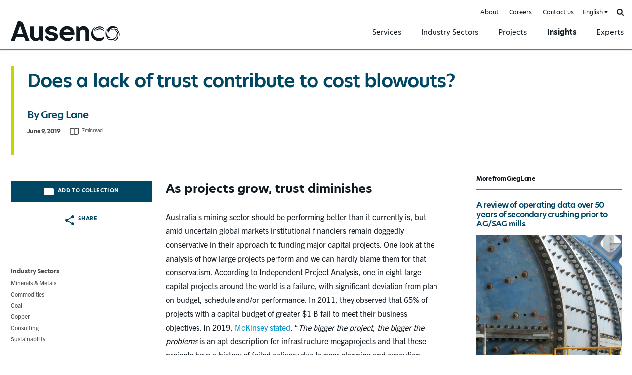

--- FILE ---
content_type: text/html; charset=UTF-8
request_url: https://ausenco.com/insights/does-a-lack-of-trust-contribute-to-cost-blowouts-1/
body_size: 27292
content:
<!DOCTYPE html><html lang="en" class="ausenco">
<head>

		<!-- Google Tag Manager -->
	<script>(function(w,d,s,l,i){w[l]=w[l]||[];w[l].push({'gtm.start':
	new Date().getTime(),event:'gtm.js'});var f=d.getElementsByTagName(s)[0],
	j=d.createElement(s),dl=l!='dataLayer'?'&l='+l:'';j.async=true;j.src=
	'https://www.googletagmanager.com/gtm.js?id='+i+dl;f.parentNode.insertBefore(j,f);
	})(window,document,'script','dataLayer','GTM-TQZL9D3');</script>
	<!-- End Google Tag Manager -->
	
	
			<meta http-equiv="X-UA-Compatible" content="IE=edge"><meta charset="utf-8"><meta name="viewport" content="width=device-width, initial-scale=1.0, maximum-scale=1.0, user-scalable=no"><meta name="referrer" content="no-referrer"><meta http-equiv="Content-Type" content="text/html; charset=utf-8"><link rel="stylesheet" href="https://use.typekit.net/put4tfh.css"><link rel="apple-touch-icon" sizes="180x180" href="/apple-touch-icon.png"><link rel="icon" type="image/png" sizes="32x32" href="/favicon-32x32.png"><link rel="icon" type="image/png" sizes="16x16" href="/favicon-16x16.png"><link rel="manifest" href="/site.webmanifest"><link rel="mask-icon" href="/safari-pinned-tab.svg" color="#101820"><meta name="msapplication-TileColor" content="#101820"><meta name="theme-color" content="#ffffff"><script>
			window.CRAFT_LOCALE = 'en-CA';
			window.CRAFT_SITE_HANDLE = 'en';
		</script>	
	
					
	<title>
  Does A
  Lack Of Trust Contribute To Cost Blowouts | Ausenco - Ausenco English</title>
	<meta name="description" content="The principles that apply to the design of smaller projects apply to big projects - learn more. " />

	<meta property="fb:app_id" content="https://www.facebook.com/Ausenco/">
	<meta property="og:url" content="https://ausenco.com/insights/does-a-lack-of-trust-contribute-to-cost-blowouts-1/" />
	<meta property="og:type" content="website" />
	<meta property="og:title" content="Does A Lack Of Trust Contribute To Cost Blowouts | Ausenco - Ausenco English" />
	<meta property="og:image" content="https://ausenco.com/assets/images/_1200x630_crop_center-center_none/ausenco.jpg" />
	<meta property="og:image:width" content="1200" />
	<meta property="og:image:height" content="630" />
	<meta property="og:description" content="The principles that apply to the design of smaller projects apply to big projects - learn more." />
	<meta property="og:site_name" content="Ausenco English" />
	<meta property="og:locale" content="en_CA" />
	<meta property="og:locale:alternate" content="en_CA" />
	<meta property="og:locale:alternate" content="fr_CA" />
	<meta property="og:locale:alternate" content="es" />
	<meta property="og:locale:alternate" content="pt" />
	
	<meta name="twitter:card" content="summary_large_image" />
	<meta name="twitter:site" content="https://twitter.com/Ausenco" />
	<meta name="twitter:url" content="https://ausenco.com/insights/does-a-lack-of-trust-contribute-to-cost-blowouts-1/" />
	<meta name="twitter:title" content="Does A Lack Of Trust Contribute To Cost Blowouts | Ausenco - Ausenco English" />
	<meta name="twitter:description" content="The principles that apply to the design of smaller projects apply to big projects - learn more." />
	<meta name="twitter:image" content="https://ausenco.com/assets/images/_1200x600_crop_center-center_none/ausenco.jpg" />

	
	<link rel="home" href="https://ausenco.com/" />
	<link rel="canonical" href="https://ausenco.com/insights/does-a-lack-of-trust-contribute-to-cost-blowouts-1/">

<link href="/i/css/core.min.css?1.8.4" rel="stylesheet">
<link href="/i/css/page.min.css?1.8.4" rel="stylesheet"></head>
<body class="en-CA eid-14481 article-single insights">

		<!-- Google Tag Manager (noscript) -->
	<noscript><iframe src=https://www.googletagmanager.com/ns.html?id=GTM-TQZL9D3 height="0" width="0" style="display:none;visibility:hidden"></iframe></noscript>
	<!-- End Google Tag Manager (noscript) -->
	
	<button type="button" class="skip-btn" data-s="content">Skip to content</button>
	<button type="button" class="skip-btn" data-s="gnav">Skip to nav</button>

	<div id="ausenco">

		<div id="wrapper">

			<div id="content" tabindex="0">

				
	<header id="header"><div id="gnav" class="wrap" tabindex="0"><a class="ausenco-logo" href="https://ausenco.com/">Ausenco English</a><button type="button" class="menu-btn" id="gnavtoggle"><i aria-hidden="true"></i><span>Menu</span></button><nav id="menu" data-min_width="768" class="ln-insights" tabindex="0"><strong class="visuallyhidden">Site Nav</strong><div class="menuscroller"><div class="menubox"><div class="menu"><ul class="menu-1 accordion"><li class="gn-184 tgl-item "><a class="item tgl-btn tgl-caret" href="https://ausenco.com/services/" data-body_class="menu-drop-on">Services</a><div class="dd"><div class="wrap"><button type="button" class="close-btn"><span>Close</span><span class="visuallyhidden"> dropdown</span></button><ul><li class="dd-1 id-64185 "><a class="item" href="https://ausenco.com/services/consulting-services/">Consulting Services<i class="ico" aria-hidden="true"></i></a></li><li class="dd-1 id-177 "><a class="item" href="https://ausenco.com/services/project-delivery/">Minerals &amp; Metals<i class="ico" aria-hidden="true"></i></a></li><li class="dd-1 id-181 "><a class="item" href="https://ausenco.com/services/operations-maintenance/">Operations &amp; Maintenance<i class="ico" aria-hidden="true"></i></a></li><li class="dd-1 id-90734 "><a class="item" href="https://ausenco.com/services/sustainability/">Sustainability<i class="ico" aria-hidden="true"></i></a></li></ul></div></div></li><li class="gn-187 tgl-item "><a class="item tgl-btn tgl-caret" href="https://ausenco.com/sectors/" data-body_class="menu-drop-on">Industry Sectors</a><div class="dd"><div class="wrap"><button type="button" class="close-btn"><span>Close</span><span class="visuallyhidden"> dropdown</span></button><ul><li class="dd-1 id-55117 "><a class="item" href="https://ausenco.com/sectors/minerals-metals/">Minerals &amp; Metals<i class="ico" aria-hidden="true"></i></a></li><li class="dd-1 id-35 "><a class="item" href="https://ausenco.com/sectors/industrial/">Industrial &amp; Infrastructure<i class="ico" aria-hidden="true"></i></a></li></ul></div></div></li><li class="gn-192  "><a class="item" href="https://ausenco.com/projects/">Projects</a></li><li class="gn-195  active"><a class="item" href="https://ausenco.com/insights/">Insights</a></li><li class="gn-198  "><a class="item" href="https://ausenco.com/experts/">Experts</a></li></ul><ul class="menu-2"><li class="gn-4 "><a href="https://ausenco.com/about/">About</a></li><li class="gn-86 "><a href="https://ausenco.com/careers/">Careers</a></li><li class="gn-77 "><a href="https://ausenco.com/contact-us/">Contact us</a></li><li class="tgl-site-nav tgl-item"></li><li class="search-nav tgl-item"><button type="button" class="search-btn tgl-btn" data-focus_selector=".search-nav input[name=s]"><span class="visuallyhidden">Search</span></button><form class="searchform" action="https://ausenco.com/search/" method="get"><label class="search"><span class="visuallyhidden">Search</span><input type="text" name="s" placeholder="Search by Keyword" required ></label></form></li></ul></div><i class="mask dd-mask" aria-hidden="true"></i></div></div></nav></div></header>
	<main id="maincontent" role="main" tabindex="0">
		<div id="content">
			
	<article><div class="wrap"><div class="col"><header class="single-head"><div class="hd2 alt2"><h1 class="ln1"><a href="https://ausenco.com/insights/does-a-lack-of-trust-contribute-to-cost-blowouts-1/">Does a lack of trust contribute to cost blowouts?</a></h1><p class="ln2">By 
				<a class="author" href="https://ausenco.com/experts/greg-lane/">Greg Lane</a></p><time class="hd6"> June 9, 2019</time><span class="read-time">7  min read</span></div></header></div></div><div class="wrap"><div class="col c-3 summary"><ul class="article-cmd"><li><a class="btn collect" href="https://ausenco.com/collection/" data-id="14481" data-title="Does a lack of trust contribute to cost blowouts?" data-event_label="Add to collection: Does a lack of trust contribute to cost blowouts?" data-label_on="Add to collection" data-label_off="Remove from Collection"><i aria-hidden="true"></i><span>Add to collection</span></a></li><li><div class="share-mod"><button class="btn alt2 share"><i aria-hidden="true"></i>Share</button><ul tabindex="0"><li><a target="_blank" rel="noopener noreferrer" href="//facebook.com/sharer/sharer.php?kid_directed_site=0&amp;sdk=joey&amp;u=https://ausenco.com/insights/does-a-lack-of-trust-contribute-to-cost-blowouts-1/&amp;display=popup&amp;ref=plugin&amp;src=share_button" class="soc fb"><i class="fa fa-facebook"></i><span>Facebook</span></a></li><li><a target="_blank" rel="noopener noreferrer" href="//twitter.com/intent/tweet?original_referer=https://ausenco.com%2F&ref_src=twsrc%5Etfw%7Ctwcamp%5Ebuttonembed%7Ctwterm%5Eshare%7Ctwgr%5E&text=Does%20a%20lack%20of%20trust%20contribute%20to%20cost%20blowouts%3F&url=https://ausenco.com/insights/does-a-lack-of-trust-contribute-to-cost-blowouts-1/" class="soc tw addthis_button_twitter"><i class="fa fa-twitter"></i><span>Twitter</span></a></li><li><a target="_blank" rel="noopener noreferrer" href="https://www.linkedin.com/shareArticle/?url=https://ausenco.com/insights/does-a-lack-of-trust-contribute-to-cost-blowouts-1/&title=Does%20a%20lack%20of%20trust%20contribute%20to%20cost%20blowouts%3F" class="soc in addthis_button_linkedin"><i class="fa fa-linkedin"></i><span>LinkedIn</span></a></li><li><a target="_blank" rel="noopener noreferrer" href="mailto:?subject=Does%20a%20lack%20of%20trust%20contribute%20to%20cost%20blowouts%3F&body=https%3A%2F%2Fausenco.com%2Finsights%2Fdoes-a-lack-of-trust-contribute-to-cost-blowouts-1%2F" class="soc mail"><i class="fa fa-plus"></i><span>Email</span></a></li></ul></div></li></ul><dl><dt>Industry Sectors</dt><dd><a href="https://ausenco.com/sectors/minerals-metals/">Minerals &amp; Metals</a></dd><dd><a href="https://ausenco.com/sectors/minerals-metals/commodities/">Commodities</a></dd><dd><a href="https://ausenco.com/sectors/minerals-metals/commodities/coal/">Coal</a></dd><dd><a href="https://ausenco.com/sectors/minerals-metals/commodities/copper/">Copper</a></dd><dd><a href="https://ausenco.com/sectors/minerals-metals/consulting/">Consulting</a></dd><dd><a href="https://ausenco.com/sectors/minerals-metals/consulting/sustainability/">Sustainability</a></dd><dt>Services</dt><dd><a href="https://ausenco.com/services/consulting-services/">Consulting Services</a></dd><dd><a href="https://ausenco.com/services/project-delivery/">Minerals &amp; Metals</a></dd></dl></div><div class="col c-6"><div class="article-wrap"><div class="article-body"><h2 class="ahd2">As projects grow, trust diminishes<br></h2><p>Australia’s mining sector should be performing better than it currently is, but amid uncertain global markets institutional financiers remain doggedly conservative in their approach to funding major capital projects. One look at the analysis of how large projects perform and we can hardly blame them for that conservatism. According to Independent Project Analysis, one in eight large capital projects around the world is a failure, with significant deviation from plan on budget, schedule and/or performance. In 2011, they observed that 65% of projects with a capital budget of greater $1 B fail to meet their business objectives. In 2019, <a href="https://www.mckinsey.com/industries/capital-projects-and-infrastructure/our-insights/optimizing-performance-in-infrastructure-project-delivery" target="_blank">McKinsey stated</a>, “<em>The bigger the project, the bigger the problems</em> is an apt description for infrastructure megaprojects and that these projects have a history of failed delivery due to poor planning and execution. Their increasing size, complexity, and risk are frequently exacerbated by disconnected project teams, inefficient processes, and siloed data. The result is schedule delays, cost overruns, and quality issues.” In contrast, small teams can deliver small minerals processing projects with greater certainty than large projects. Project cost, quality and schedule targets are also easier to achieve with small projects when compared with large projects. Our challenge then, is to apply lessons learnt in the successful delivery of smaller projects to larger ones, simplifying the execution strategy and reducing risk. As projects get larger, the number of people and interfaces increase, and managers need to focus on how information is communicated and decisions (including approvals) are made in a timely manner. The ability to do this is dependent on numerous factors but most significantly those associated with successful small projects are:</p><ul><li>Knowing what good looks like</li><li>The ability to make fast decisions </li><li>A culture based on trust.</li></ul><p>To understand why, let’s consider what happens as projects get larger in terms of:</p><ul><li>Complexity </li><li>Associated infrastructure</li><li>Decision-making</li><li>Bulk materials quantities.</li></ul><p><strong>Complexity</strong></p><p>Most of us are familiar with the concept of ‘economy of scale’ but <a href="https://www.offshore-mag.com/business-briefs/company-news/article/16755658/setting-the-strategy-for-successful-projects" target="_blank">Westney (2003)</a> has also pointed out the “diseconomy” of scale that emerges alongside inefficiencies in project delivery (figure 1).<br></p><figure><img src="/assets/images/11342.png" alt="" data-image="slszfdb2sx2b"></figure><p><em>“<strong>As projects become larger, the risks of inefficiencies resulting in “diseconomy of scale” balance the opportunity to achieve significant savings through economy of scale.”</strong></em><br></p><p>Figure 1 — The diseconomy of scale (from Westney, 2003)</p><p><br>In part, this diseconomy of scale can be attributed to the increase in project complexity as projects increase in size.</p><p>For example, even though the overarching flowsheet for a large project may remain similar to a smaller project (e.g. crush, grind, flotation, concentrate handling and tailings handling), the number of mechanical equipment and fabricated platework items increases dramatically.</p><p>Not only does the number of items increase, but the complexity of the systems (motors, gears, belts, etc.) also increases, particularly if equipment size/scale is increased above that in common use at the time.</p><figure><img src="/assets/images/11339.png" alt="" data-image="i38mdw0l8ur5"></figure><p>Figure 2 — Complexity of project as a function of annual throughput<br></p><p><strong>Associated infrastructure</strong></p><p>Large projects require large scale infrastructure in terms of ports, access roads, power supply and water supply. Due to the relationship between the process and service requirements the power and water requirement increase linearly with project throughput unless the process route is altered to optimise the outcome. However, large projects requiring the installation of ports, new power lines, water supplies and pipelines also involve broad consultation with landowners and government authorities that can be more complex than the equivalent discussions for the mine and plant.</p><p>Whilst the plant capital cost gets a lot of attention, the infrastructure and services associated with the project can cost more than the processing plant and, as a result, necessitate more effort to provide project surety through permitting and land access requirements.</p><p><strong>Decision making</strong></p><p>As project scale increases, the impact of decisions increases in cost/benefit and projects can afford to seek multiple opinions and inputs on all aspects of the project. However, the time to make a decision is proportional to the number of decision by the number of people required to make them (i.e. not linearly proportional to project capital cost, but increasing in proportion to the other factors such as the amount of new technology or the complexity of the social and environmental issues). As a result, the probability of optimal outcome is a function of not the number of inputs, but the quality of the inputs.</p><p>The ability to make good decisions at the lowest cost level of a business is fundamental to good business management. Contrary to this, large projects often require multiple functional manager signoffs as part of their governance process rather than holding people accountable. With small projects a project manager is accountable for staying within budget and making good decisions. It is entirely reasonable that larger levels of expenditure on major contracts that may be worth &gt;$100 M are scrutinised, but equipment purchase, for example, once budgeted requires expeditious approval.</p><p><strong>Bulk material quantities</strong></p><p>Ausenco has identified that typically ~60% of a project’s costs come from bulk materials (and associated labour and indirect costs). By reducing a project’s layout and installation height, we are routinely able to reduce:</p><ul><li>Steel</li><li>Concrete</li><li>Piping</li><li>Cabling</li><li>The amount of power required for grinding,</li><li>The amount of water required.</li></ul><p>Our designs also frequently increased safety in construction and operation.</p><p>The ratio between installed equipment cost and total direct costs remains very similar across a wide range of throughputs. Similarly, the ratio between bulk materials quantities and equipment costs tends to be linear.</p><p>Put simply, reducing bulk materials on a project reduces both project cost and project execution time.</p><h2 class="ahd2">The Better Way</h2><p>If we are to mitigate the risk of inefficiency on large projects, we must foster the cultures and behaviours associated with successful small projects.</p><p>So, what can we learn from smaller projects?</p><ol><li>As a manager, you (and your team) need to know what good looks like so you recognise when red flags are on the horizon.</li><li>The trust that exists in many small teams needs to prevail on large projects to simplify decision making.</li><li>Look for ways to make processes as simple as possible by reducing interfaces and simplifying processes.</li><li>From a technical perspective, good layout and bulk materials quantities are scalable. Large throughputs do not mean that cost-effective design principles should be abandoned.</li></ol><h2 class="ahd2">The Outcome</h2><p><strong>A comparison of large grinding circuits</strong></p><p>Grinding circuits for large copper concentrators in the USA and South America typically used about 0.4 m<sup>3</sup> concrete per kW of motor power installed and about 0.07 t steel per kW installed (Figure 3). Some of the South American projects in Figure 3 are in high seismic zones and all have the grinding circuit in buildings. </p><figure><em><img src="/assets/images/11340.png" alt="" data-image="vnuw70kmtjat"></em></figure><p><em>Figure 3 — Concrete and steel quantities for medium to large Cu concentrators</em></p><p>The typical small Australian grinding circuit had about 0.15 m<sup>3</sup> concrete per kW of motor power installed and about 0.015 t steel per kW installed. The markedly lower steel specific consumption is due in part to the lack of buildings for grinding circuits for most Australian projects. For comparison Century Zinc had a grinding circuit in an open sided building and used 0.27 m<sup>3</sup> concrete per kW of motor power installed and about 0.064 t steel per kW installed, lower than the American norm.</p><p><strong>Optimising grinding circuit design</strong></p><p>Phu Kham, Lumwana and Constancia were constructed by Ausenco using the same design principles that Ausenco used for designing smaller 1 to 2 Mt/y grinding circuits. This resulted in a substantial reduction in concrete quantities, from 0.4 m<sup>3</sup> concrete per kW to 0.15 and 0.21 m<sup>3</sup> concrete per kW for Phu Kham and Constancia, respectively. Constancia was constructed in a high seismic zone in Peru and Phu Kham in a moderate seismic zone in Laos.</p><p>The large reduction (50%) in concrete is a result of a significant reduction in grinding mill footprint and the application of smart design and layout principles developed in designing small plants.</p><p>All of which was underpinned by a culture based on trust, in which project managers had demonstrated that they knew what good looked like and were empowered to make fast decisions.</p><p>How can we ask institutional investors to trust us with their capital, if we are unable to produce execution strategies that demonstrate trust in our own decision-makers?</p><p><a href="/assets/images/Does-a-lack-of-trust-contribute-to-cost-blowouts.pdf" target="_blank">Download the full paper</a></p><p></p></div></div><aside class="tags"><h2 class="hd5">More Insights by Topic</h2><ul><li><a class="btn tag" href="https://ausenco.com/search/?tag=findabetterway">#FindABetterWay</a></li><li><a class="btn tag" href="https://ausenco.com/search/?tag=minerals-metals">Minerals &amp; Metals</a></li><li><a class="btn tag" href="https://ausenco.com/search/?tag=bulk-materials">Bulk Materials</a></li><li><a class="btn tag" href="https://ausenco.com/search/?tag=project-delivery">Project Delivery</a></li><li><a class="btn tag" href="https://ausenco.com/search/?tag=diseconomy-of-scale">Diseconomy of Scale</a></li><li><a class="btn tag" href="https://ausenco.com/search/?tag=cost-effective-design">Cost-effective Design</a></li><li><a class="btn tag" href="https://ausenco.com/search/?tag=industrial-and-infrastructure-services">Industrial and Infrastructure Services</a></li></ul></aside></div><div class="col c-3"><aside><h2 class="hd6">More from 	<a class="author" href="https://ausenco.com/experts/greg-lane/">Greg Lane</a></h2><div class="insight-promos"><article class="insight-promo"><header><h3 class="hd4"><a href="https://ausenco.com/insights/a-review-of-operating-data-over-50-years-of-secondary-crushing-prior-to-ag-sag-mills/">A review of operating data over 50 years of secondary crushing prior to AG/SAG mills</a></h3><p class="ln2">By 
				<a class="author" href="https://ausenco.com/experts/rajiv-chandramohan/">Rajiv Chandramohan</a> &amp; 	<a class="author" href="https://ausenco.com/experts/greg-lane/">Greg Lane</a></p></header><img class="img" src="/assets/images/_mainThumb2x/Constancia-banner-3_1920x400.jpg" width="391" height="344"><p>This paper reviews the last 50 years of published data on comminution circuits that use secondary crushing before AG/SAG mills.</p><footer><a href="https://ausenco.com/insights/a-review-of-operating-data-over-50-years-of-secondary-crushing-prior-to-ag-sag-mills/" title="A&#x20;review&#x20;of&#x20;operating&#x20;data&#x20;over&#x20;50&#x20;years&#x20;of&#x20;secondary&#x20;crushing&#x20;prior&#x20;to&#x20;AG&#x2F;SAG&#x20;mills">Read article &rarr;</a></footer></article><article class="insight-promo"><header><h3 class="hd4"><a href="https://ausenco.com/insights/innovations-in-comminution-reducing-the-carbon-footprint/">Innovations in comminution: Reducing the carbon footprint</a></h3><p class="ln2">By 
				<a class="author" href="https://ausenco.com/experts/greg-lane/">Greg Lane</a> &amp; 	<a class="author" href="https://ausenco.com/experts/grant-ballantyne/">Grant Ballantyne</a></p></header><img class="img" src="/assets/images/_mainThumb2x/113084/Ravenswood_March23_0028_cropped_1.jpg" width="391" height="344"><p>Get the highlights of a recent webcast on new innovations and trends in comminution from Ausenco’s top technical professionals.</p><footer><a href="https://ausenco.com/insights/innovations-in-comminution-reducing-the-carbon-footprint/" title="Innovations&#x20;in&#x20;comminution&#x3A;&#x20;Reducing&#x20;the&#x20;carbon&#x20;footprint">Read article &rarr;</a></footer></article><article class="insight-promo"><header><h3 class="hd4"><a href="https://ausenco.com/insights/how-are-mineral-processing-plants-being-adapted-to-a-lower-carbon-world/">How are mineral processing plants being adapted to a lower carbon world?</a></h3><p class="ln2">By 
				AusIMM and Greg Lane, Chief Technical Officer		</p></header><img class="img" src="/assets/images/_mainThumb2x/98363/FABW_Processing-Plants_Banner-min-min_2022-12-22-131031_jhxs.jpg" width="391" height="344"><p>Q&amp;A with Greg Lane, Chief Technical Officer</p><footer><a href="https://ausenco.com/insights/how-are-mineral-processing-plants-being-adapted-to-a-lower-carbon-world/" title="How&#x20;are&#x20;mineral&#x20;processing&#x20;plants&#x20;being&#x20;adapted&#x20;to&#x20;a&#x20;lower&#x20;carbon&#x20;world&#x3F;">Read article &rarr;</a></footer></article></div><footer></footer></aside></div></div></article>
		</div>
	</main>

	<footer id="footer" class="gfooter"><div class="wrap"><ul class="soc-links"><li><a class="soc fb" target="_blank" rel="noopener noreferrer" href="https://www.facebook.com/Ausenco/">Facebook</a></li><li><a class="soc in" target="_blank" rel="noopener noreferrer" href="https://www.linkedin.com/company/48413">LinkedIn</a></li><li><a class="soc tw" target="_blank" rel="noopener noreferrer" href="https://twitter.com/Ausenco">Twitter</a></li><li><a class="soc it" target="_blank" rel="noopener noreferrer" href="https://www.instagram.com/ausenco/">Instagram</a></li><li><a class="soc yt" target="_blank" rel="noopener noreferrer" href="https://www.youtube.com/user/AusencoVideos">YouTube</a></li></ul><p>Copyright &copy; Ausenco Pty Ltd. 2025. All rights reserved. <script type="application/ld+json"> {   "@context": "https://schema.org",   "@type": "Organization",   "name": "Ausenco",   "url": "https://ausenco.com/",   "logo": "https://ausenco.com/i/gfx/ausenco-logo-alt.svg" } </script></p><ul class="links"><li><a href="https://ausenco.com/it-support/">IT Support</a></li><li><a href="https://ausenco.com/terms-of-use/">Terms of Use</a></li><li><a href="https://ausenco.com/privacy-policy/">Privacy Policy</a></li></ul></div></footer>
				
			</div>

		</div>

	</div>

	<script src="/i/a/bower-asset/jquery/dist/jquery.min.js"></script>
		<script src="/i/js/core.min.js?1.8.4"></script>

	<script type="text/javascript"> _linkedin_partner_id = "1985193"; window._linkedin_data_partner_ids = window._linkedin_data_partner_ids || []; window._linkedin_data_partner_ids.push(_linkedin_partner_id); </script><script type="text/javascript"> (function(l) { if (!l){window.lintrk = function(a,b){window.lintrk.q.push([a,b])}; window.lintrk.q=[]} var s = document.getElementsByTagName("script")[0]; var b = document.createElement("script"); b.type = "text/javascript";b.async = true; b.src = "https://snap.licdn.com/li.lms-analytics/insight.min.js"; s.parentNode.insertBefore(b, s);})(window.lintrk); </script> <noscript> <img height="1" width="1" style="display:none;" alt="" src="https://px.ads.linkedin.com/collect/?pid=1985193&fmt=gif" /> </noscript>

		<script type="text/javascript" src="https://cdn.weglot.com/weglot.min.js"></script>
	<script>
	Weglot.initialize({
		api_key: 'wg_dc5c4e9602c118b5994d7e7a4e7cadd09',
		switchers: [
			{
				location: {
					target: '#menu .tgl-site-nav'
				}
			}
		]
	});
	</script>
	
	
		
</body>
</html>

--- FILE ---
content_type: text/css
request_url: https://ausenco.com/i/css/core.min.css?1.8.4
body_size: 34081
content:
@charset "UTF-8";html{color:#222;font-size:1em;line-height:1.4}::-moz-selection{background:#b3d4fc;text-shadow:none}::selection{background:#b3d4fc;text-shadow:none}hr{display:block;height:1px;border:0;border-top:1px solid #ccc;margin:1em 0;padding:0}audio,canvas,iframe,img,svg,video{vertical-align:middle}fieldset{border:0;margin:0;padding:0}textarea{resize:vertical}.browserupgrade{margin:.2em 0;background:#ccc;color:#000;padding:.2em 0}.hidden{display:none!important}.visuallyhidden{border:0;clip:rect(0 0 0 0);height:1px;margin:-1px;overflow:hidden;padding:0;position:absolute;width:1px}.visuallyhidden.focusable:active,.visuallyhidden.focusable:focus{clip:auto;height:auto;margin:0;overflow:visible;position:static;width:auto}.invisible{visibility:hidden}.clearfix:after,.clearfix:before{content:" ";display:table}.clearfix:after{clear:both}@media print{*,:after,:before,:first-letter,:first-line{background:0 0!important;color:#000!important;box-shadow:none!important;text-shadow:none!important}a,a:visited{text-decoration:underline}a[href]:after{content:" (" attr(href) ")"}abbr[title]:after{content:" (" attr(title) ")"}a[href^="#"]:after,a[href^="javascript:"]:after{content:""}blockquote,pre{border:1px solid #999;page-break-inside:avoid}thead{display:table-header-group}img,tr{page-break-inside:avoid}img{max-width:100%!important}h2,h3,p{orphans:3;widows:3}h2,h3{page-break-after:avoid}}/*! Flickity v2.2.1
https://flickity.metafizzy.co
---------------------------------------------- */.flickity-enabled{position:relative}.flickity-enabled:focus{outline:0}.flickity-viewport{overflow:hidden;position:relative;height:100%}.flickity-slider{position:absolute;width:100%;height:100%}.flickity-enabled.is-draggable{-webkit-tap-highlight-color:transparent;-webkit-user-select:none;-moz-user-select:none;-ms-user-select:none;user-select:none}.flickity-enabled.is-draggable .flickity-viewport{cursor:move;cursor:-webkit-grab;cursor:grab}.flickity-enabled.is-draggable .flickity-viewport.is-pointer-down{cursor:-webkit-grabbing;cursor:grabbing}.flickity-button{position:absolute;background:hsla(0,0%,100%,.75);border:none;color:#333}.flickity-button:hover{cursor:pointer}.flickity-button:focus{outline:0;box-shadow:0 0 0 5px #19f}.flickity-button:active{opacity:.6}.flickity-button:disabled{opacity:.3;cursor:auto;pointer-events:none}.flickity-button-icon{fill:currentColor}.flickity-prev-next-button{top:50%;width:44px;height:44px;border-radius:50%;transform:translateY(-50%)}.flickity-prev-next-button.previous{left:10px}.flickity-prev-next-button.next{right:10px}.flickity-rtl .flickity-prev-next-button.previous{left:auto;right:10px}.flickity-rtl .flickity-prev-next-button.next{right:auto;left:10px}.flickity-prev-next-button .flickity-button-icon{position:absolute;left:20%;top:20%;width:60%;height:60%}.flickity-page-dots{position:absolute;width:100%;bottom:-25px;padding:0;margin:0;list-style:none;text-align:center;line-height:1}.flickity-rtl .flickity-page-dots{direction:rtl}.flickity-page-dots .dot{display:inline-block;width:10px;height:10px;margin:0 8px;background:#333;border-radius:50%;opacity:.25;cursor:pointer}.flickity-page-dots .dot.is-selected{opacity:1}body,html{min-height:100%;height:auto;position:relative}*,blockquote,dd,dl,dt,p,ul{margin:0;padding:0;box-sizing:border-box;text-shadow:1px 1px 1px rgba(0,0,0,.004);text-rendering:optimizeLegibility!important;-webkit-font-smoothing:antialiased;-moz-osx-font-smoothing:grayscale}#header,#menu,#wrapper,.loading,.mask,a,button,input,select,textarea{transition:background-color .3s ease-in-out,border-color .3s ease-in-out,color .3s ease-in-out}input[type=submit],label{cursor:pointer}fieldset{padding:0;border:none}button{background:0 0;border:none;cursor:pointer}html{min-height:100%;height:auto;font-size:62.5%}@media all and (max-width:1290px){html{font-size:42%}}body{overflow-x:hidden;background-color:#fff;color:#101820;font:400 2.1rem/100% trade-gothic-next,sans-serif}h1,h2,h3,h4,h5,h6{line-height:1.2em;margin:0;font-family:hero-new,sans-serif;font-weight:700}p{margin:0;line-height:1.375em}p strong{font-weight:600}.txt-link,a{color:#0095c8;text-decoration:none;font-family:inherit;font-size:1em}.txt-link:focus,.txt-link:hover,a:focus,a:hover{text-decoration:underline}img{max-width:100%;height:auto;display:block}picture{display:block}nav li{margin:0;list-style:none}div:focus,form:focus,li:focus,main:focus,nav:focus,ol:focus,ul:focus{outline:0}.skip-btn{width:100%;position:fixed;top:-250px;left:0;z-index:300;padding:0 20px;display:block;background-color:#004764;color:#fff;font:600 1.6rem/2.2rem hero-new,sans-serif;text-transform:uppercase;text-align:center;transition:all .3s ease-in-out}.skip-btn:focus{top:0}.ausenco .btn{width:auto;width:100%;max-width:260px;position:relative;z-index:10;margin:0;padding:14px 21px 15px;padding:1.8rem 2.1rem;display:inline-block;vertical-align:top;border:1px solid #004764;border-radius:0;background:#004764;color:#fff;font:700 1.6rem/1.375em hero-new,sans-serif;letter-spacing:.39px;text-align:center;text-decoration:none;text-transform:uppercase;transition:border-color .3s ease-in-out,background-color .3s ease-in-out,color .3s ease-in-out;-webkit-appearance:none}.ausenco a.btn,.ausenco button.btn{cursor:pointer}.ausenco .btn:disabled{cursor:default!important;opacity:.3}.ausenco .btn.alt1{border-color:#0095c8;background-color:#0095c8}.ausenco .btn.alt2{border-color:#004764;background-color:transparent;color:#004764}.ausenco .btn.tag{width:auto;max-width:100%;padding:1.1rem 2.7rem;border:none;background-color:#edf1f5;color:#004764;font:400 1.6rem/1.25em trade-gothic-next,sans-serif;letter-spacing:.07px;text-transform:none}.ausenco a.btn:focus,.ausenco a.btn:hover,.ausenco button.btn:focus,.ausenco button.btn:hover{border-color:#101820;background-color:#101820;color:#fff}.ausenco .btn.wide1{max-width:391px}.btn i{width:20px;height:16px;display:inline-block;vertical-align:top;background:url(/i/gfx/sprite.svg) no-repeat 100%;background-size:600px auto}.btn.collect i{margin:.1rem 1.2rem 0 0;margin:-.4rem 1.2rem 0 0;background-position:-80px -78px}.btn.share i{width:18px;height:20px;margin:-.6rem 1.2rem 0 0;background-position:-50px -78px}@media all and (min-width:1280px){.btn.collect i{margin-top:.1rem}.btn.share i{margin-top:0}}.mask{position:fixed;top:0;right:0;bottom:0;left:0;background-color:rgba(0,0,0,.6);visibility:hidden;z-index:-1}.ausenco .ausenco-logo{width:281px;height:0;padding:52px 0 0;display:block;overflow:hidden;background:url(/i/gfx/ausenco-logo.svg) no-repeat 0 0;background-size:contain;line-height:1.2em}.hd1{color:#004764;font:600 5.6rem/1.28em hero-new,sans-serif;letter-spacing:-.93px}.hd2{position:relative;display:block;color:#004764;font:700 3.6rem/1.5em hero-new,sans-serif;letter-spacing:-.93px}.hd2::before{content:"";width:1rem;position:absolute;top:-.3rem;right:100%;bottom:-.3rem;margin-right:4rem;background-color:#c4d600}.hd2.alt1{font-size:4.8rem}.hd2 .ln0{width:auto;display:block;color:#0095c8;font-size:2.1rem;line-height:1.38em;font-weight:700;letter-spacing:-.6px;text-transform:uppercase}.hd2 .ln1{font-size:1em;line-height:1.5em;font-weight:inherit;display:block}.hd2 .ln1 a{color:inherit}.hd2 .ln2{margin:1.3rem 0 0;display:block;color:#4a4a4a;font:400 3rem/1.4em trade-gothic-next,sans-serif}.hd2.alt2{padding-left:5rem;font-size:5.6rem;font-weight:600}.hd2.alt2::before{right:auto;margin-right:0;left:0}.hd2.alt3{color:#101820}.hd2.alt3::before{display:none}.hd3{margin-bottom:3.8rem;color:#101820;font:700 3.6rem/1.5em hero-new,sans-serif;letter-spacing:-.8px}.hd3.alt1{margin-bottom:2rem;color:#004764;font-size:3rem}.hd4{margin:0 0 4rem;font-size:2.4rem;letter-spacing:-.8px}.hd5{margin:0 0 1rem;color:#004764;font:700 2.1rem/1.5em hero-new,sans-serif;letter-spacing:-.6px}.hd5.alt1{color:#c4d600;text-transform:uppercase}.hd6{margin:0 0 1rem;font:700 1.8rem/1.5em hero-new,sans-serif;letter-spacing:-.6px}.hd6.alt1{font-weight:900;text-transform:uppercase}.wrap>.hd1,.wrap>.hd2,.wrap>.hd3,.wrap>.hd4,.wrap>.hd5,.wrap>.hd6{margin-right:1.6rem;margin-left:1.6rem}.wrap{max-width:1724px;margin:0 auto;padding:0 1.6rem;position:relative}.col{padding:0 1.6rem;list-style:none}.col .col{margin-right:0;margin-left:0}@media (max-width:500px){.col .col{padding-right:0;padding-left:0}}@media all and (min-width:768px){.col.c-1,.col.c-10,.col.c-11,.col.c-12,.col.c-2,.col.c-3,.col.c-4,.col.c-5,.col.c-6,.col.c-7,.col.c-8,.col.c-9{display:inline-block;vertical-align:top}.col.c-1{width:8.33%;width:calc(100% * 1 / 12)}.col.c-2{width:16.67%;width:calc(100% * 2 / 12)}.col.c-3{width:25%}.col.c-4{width:33.33%;width:calc(100% * 4 / 12)}.col.c-5{width:41.67%;width:calc(100% * 5 / 12)}.col.c-6{width:50%}.col.c-7{width:58.33%;width:calc(100% * 7 / 12)}.col.c-8{width:66.67%;width:calc(100% * 8 / 12)}.col.c-9{width:75%}.col.c-10{width:83.33%;width:calc(100% * 7 / 12)}.col.c-11{width:91.67%;width:calc(100% * 11 / 12)}.col.c-12{width:100%}.col-inner-wrap{margin-right:-1.6rem;margin-left:-1.6rem}.col .c-6:nth-of-type(2n+1){padding-left:0}.col .c-6:nth-of-type(2n+2){padding-right:0}.col .c-12{padding-left:0;padding-right:0}}input[type=date],input[type=email],input[type=number],input[type=password],input[type=text],input[type=url],select,textarea{min-width:auto;width:100%;height:6rem;margin:0;padding:0 17px;display:block;border:1px solid #efefef;border-radius:0;background-color:#efefef;color:#4a4a4a;font:400 1.8rem/6rem trade-gothic-next,sans-serif;-webkit-appearance:none;text-align:left}input[type=date],input[type=email],input[type=number],input[type=text],input[type=url],textarea{-webkit-appearance:none}textarea{height:169px;padding-top:10px;padding-bottom:10px;line-height:1.4em}.fitlabs input:-webkit-autofill,.fitlabs input:-webkit-autofill::-webkit-input-placeholder,.fitlabs select:-webkit-autofill,.fitlabs select:-webkit-autofill::-webkit-input-placeholder,.fitlabs textarea:-webkit-autofill,.fitlabs textarea:-webkit-autofill::-webkit-input-placeholder{color:#999}input[type=date]:hover,input[type=email]:hover,input[type=number]:hover,input[type=text]:hover,input[type=url]:hover,select:hover,textarea:hover{border-color:#999}input[type=date]:active,input[type=date]:focus,input[type=email]:active,input[type=email]:focus,input[type=number]:active,input[type=number]:focus,input[type=text]:active,input[type=text]:focus,input[type=url]:active,input[type=url]:focus,select:active,select:focus,textarea:active,textarea:focus{border-color:#999}input::-webkit-input-placeholder,textarea::-webkit-input-placeholder{color:#999;font-weight:400;-webkit-transition:color .3s ease-in-out;transition:color .3s ease-in-out}input:-moz-placeholder,textarea:-moz-placeholder{color:#999;font-weight:400;-moz-transition:color .3s ease-in-out;transition:color .3s ease-in-out}input::-moz-placeholder,textarea::-moz-placeholder{color:#999;font-weight:400;-moz-transition:color .3s ease-in-out;transition:color .3s ease-in-out}input:-ms-input-placeholder,textarea:-ms-input-placeholder{color:#999;font-weight:400;-ms-transition:color .3s ease-in-out;transition:color .3s ease-in-out}select{-moz-appearance:none;text-indent:.01px;text-overflow:"";padding:0 30px 0 10px;display:inline-block;line-height:1.5em;background-image:linear-gradient(45deg,transparent 50%,#1e376c 50%),linear-gradient(135deg,#1e376c 50%,transparent 50%);background-position:calc(100% - 20px) 50%,calc(100% - 15px) 50%;background-size:5px 5px,5px 5px;background-repeat:no-repeat;background-color:#fff;transition:none;transition:border .3s ease-in-out}select::-ms-expand{display:none}select:focus{background-image:linear-gradient(45deg,#504f53 50%,transparent 50%),linear-gradient(135deg,transparent 50%,#504f53 50%);background-position:calc(100% - 15px) 50%,calc(100% - 20px) 50%;background-size:5px 5px,5px 5px;background-repeat:no-repeat;border-color:#504f53}select:-moz-focusring{color:transparent;text-shadow:0 0 0 #1a1a1a}.cb-ico{width:30px;height:30px;display:inline-block;vertical-align:top;border:1px solid #9b9b9b}input[type=checkbox]:checked+.cb-ico{background:url(/i/gfx/sprite.svg) no-repeat -205px -1px;background-size:600px auto}.cb-ico+.txt{width:calc(100% - 30px);padding:.8rem 0 0 2rem;display:inline-block;vertical-align:top;font-size:2.1rem;line-height:1.2em}.cb-ico~.form-errors,.recaptcha-box .form-errors{margin-top:2rem}.recaptcha-box .form-errors{max-width:300px}@media all and (min-width:1280px){.cb-ico+.txt{padding-top:.2rem}}.searchform{margin:0 0 6rem}label.search{position:relative;display:block}label.search input{padding-left:53px}label.search::before{content:"";width:18px;height:18px;position:absolute;top:50%;margin-top:-9px;left:20px;background:url(/i/gfx/sprite.svg) no-repeat 0 -80px;background-size:600px auto}.searchform.alt1 .btn,.searchform.alt1 .search{display:inline-block;vertical-align:top}.searchform.alt1 .search{width:calc(100% - 10rem)}.searchform.alt1 .btn{width:10rem;padding:1.8rem 0 1.8rem}@media all and (min-width:500px){.searchform.alt1 .search{width:calc(100% - 17.4rem)}.searchform.alt1 .btn{width:17.4rem}}@media all and (min-width:1280px){.searchform.alt1 .btn,.searchform.alt1 input{height:60px;line-height:60px;padding-top:0;padding-bottom:0}}.mod{padding-top:8rem;padding-bottom:8rem}.mod-foot{margin-top:2.2rem;text-align:center}.mod-foot .btn{max-width:39.4rem}.intro-mod .hd1{margin-bottom:.5em}.intro-mod p{margin:.5rem 0 0;font-size:2.2rem;line-height:1.75em}.intro-mod p+.btn{margin-top:1.29em}.intro-mod{padding:5.4rem 0 6rem}.eid-2 .intro-mod{padding-bottom:4rem}.eid-2 .intro-mod .hd1{font-size:6rem;line-height:1em}.eid-2 .intro-mod .col{width:100%;max-width:107.2rem;margin:0 auto;display:block}.eid-2 .intro-mod .body{padding:.2rem 0 .8rem 2.5rem;border-left:1rem solid #edf1f5}@media all and (min-width:768px){.eid-2 .intro-mod{padding-top:7rem}.eid-2 .intro-mod .hd1{max-width:474px;margin-bottom:0;letter-spacing:-1.33px}}@media all and (min-width:1024px){.eid-2 .intro-mod .hd1{font-size:8rem;line-height:1em}.intro-mod .btn{max-width:393px}}.top-img{width:100%;margin:0 0 6rem;position:relative;display:block;background-position:50% 50%;background-repeat:no-repeat;background-size:cover}.top-img::after{content:"";padding-top:33.33%;display:block}@media all and (min-width:768px){.top-img+.page-tabs{margin-top:-11rem}.top-img::after{content:"";padding-top:20.83%;display:block}}.banner-wrap{padding:7rem 0;position:relative}.banner-wrap::before{content:"";position:absolute;top:0;right:49%;bottom:0;left:0;background-color:#edf1f5}.banner{width:100%;position:relative}.banner .img{display:block;background-position:50% 50%;background-repeat:no-repeat;background-size:cover}.banner .img::after{content:"";padding-top:75%;display:block}.banner .blk-preview{margin:-6rem 3.2rem 0}@media all and (min-width:375px){.banner .img::after{padding-top:56.25%}}@media all and (min-width:768px){.banner-wrap{max-width:1724px;margin:0 auto;padding-right:3.2rem;padding-left:3.2rem}.banner .blk-preview{width:33.9%;height:auto;position:absolute;top:6rem;left:8.45%}.banner.topRight .blk-preview{right:8.45%;left:auto}.banner.bottomRight .blk-preview{top:auto;right:8.45%;bottom:0;left:auto}.banner.bottomLeft .blk-preview{top:auto;bottom:0}}@media all and (min-width:1024px){.banner .blk-preview{width:42%;padding-right:5.8rem}.banner .blk-preview .hd2{max-width:378px}.banner .img::after{padding-top:41.97%}}@media all and (min-width:1400px){.banner .blk-preview{padding-right:6.8rem}}@media all and (min-width:1724px){.banner-wrap::before{left:calc((100vw - 1724px)/ -2)}}.carousel{white-space:nowrap;overflow-x:hidden}.carousel .banner{margin-right:3.2rem;display:inline-block;vertical-align:top;white-space:normal}.carousel .flickity-page-dots{width:auto;right:0;left:0;padding:0 1.8rem;bottom:0;text-align:right}.carousel .dot{width:3rem;height:3rem;margin:1rem;position:relative;vertical-align:top;border:none;border-radius:0;background-color:transparent;opacity:1}.carousel .dot::before{content:"";position:absolute;top:.3rem;right:.3rem;bottom:.3rem;left:.3rem;background-color:#d1dde6}.carousel .dot.is-selected{background-color:#004764}.videobox{position:relative}.videobox::after{content:"";padding-top:56.25%;display:block}.videobox iframe,.videobox video{width:100%;height:100%;position:absolute;top:0;left:0}.promo-lineup{margin-top:-3.2rem}.promo-lineup+.promo-lineup{margin:5.6rem auto 5.6rem}.promo-lineup li{list-style:none}.promo{width:100%;margin:3.2rem 0;position:relative;display:inline-block;vertical-align:top}.promo img{width:100%;max-width:100%}.promo .img{width:100%;max-width:100%;position:relative;display:block;background-position:50% 50%;background-repeat:no-repeat;background-size:cover}.promo .img::after{content:"";padding-top:37.18%;position:relative;display:block}.promo a{height:100%;display:block;color:#004764;text-decoration:none}.promo a:not(.btn):focus,.promo a:not(.btn):hover{text-decoration:underline}.promo .hd{margin-top:2rem;font:600 2.4rem/1.5em hero-new,sans-serif;letter-spacing:-.6px}.lrg .promo::after{content:"";padding-top:86%;display:block}.lrg .promo .img{position:absolute;top:0;right:0;bottom:0;left:0;background-position:50% 50%;background-repeat:no-repeat;background-size:cover}.lrg .promo .con{position:absolute;bottom:3.2rem;right:3.2rem;left:3.2rem;z-index:25}.lrg .promo .hd{color:#fff;font-size:4.2rem;line-height:1.33em}.lrg .promo .btn{max-width:237px;margin-top:3.2rem;padding-right:.5rem;padding-left:.5rem}@media all and (max-width:767px){.promo{width:50%}.lrg .promo{width:100%}}@media all and (min-width:768px){.lrg .promo .con{bottom:5.8rem;right:5.2rem;left:5.2rem}.lrg .promo .btn{margin-top:5.2rem}}.expert-mod{margin-bottom:8rem}.expert-lineup{margin-top:-3.2rem;position:relative}.expert-lineup+.expert-lineup{margin-top:0}.expert-box{width:100%;margin:3.2rem 0;display:inline-block;vertical-align:top}.expert-box .item{min-height:30rem;position:relative;display:block;background-color:#edf1f5;color:#101820;text-align:right}.expert-box .item::after{content:"";padding-top:102.3%;display:block}.expert-box:not(.feat) .item a{width:100%;height:0;padding-top:102.3%;position:absolute;top:0;left:0;z-index:20;overflow:hidden}.expert-box .txt{width:100%;padding-top:2rem;position:absolute;left:0;z-index:10;transform-origin:0 0}.expert-box .hd{margin:0 2rem;display:block;font:600 2.8rem/1.2em hero-new,sans-serif;text-align:left}.expert-box .hd+span{margin:.9rem 2rem 0;display:block;color:#004764;font:400 1.8rem/1.33em trade-gothic-next,sans-serif;text-align:left}.expert-box:not(.feat) img{width:63.94%;height:auto;display:inline-block;vertical-align:top;max-width:25rem;max-height:25rem;position:absolute;bottom:0;right:0}@media all and (max-width:767px){.expert-box{width:50%}.lrg .promo{width:100%}}@media all and (max-width:500px){.expert-box{width:100%}}.soc-links{margin:-.5rem 0;padding:0 .6rem;text-align:center}.soc-links li{margin:.5rem 1rem;display:inline-block;vertical-align:top;list-style:none}.soc{width:36px;height:0;padding-top:36px;overflow:hidden;display:block;background:url(/i/gfx/sprite.svg) no-repeat -100%;background-size:600px auto}.soc.fb{background-position:0 0}.soc.in{background-position:-36px 0}.soc.tw{width:45px;background-position:-72px 0}.soc.it{background-position:-118px 0}.soc.yt{width:49px;background-position:-154px 0}.soc.mail{width:48px;background-position:-350px 0}.ausenco .share-mod ul{margin:0 -1rem;display:none}.ausenco .share-mod ul.on{display:block}.ausenco .share-mod li{margin:1rem;display:inline-block;vertical-align:top;list-style:none}.tgl-site{padding:6px 10px 6px 5px;padding:.6rem 1rem .6rem .5rem;position:relative;display:inline-block;color:#101820;font:1.8rem/1.2em hero-new,sans-serif;text-transform:uppercase}.ausenco .tgl-caret{padding-right:10px}.tgl-caret::before{content:"";width:7px;height:5px;position:absolute;top:50%;margin-top:-3px;right:0;background:url(/i/gfx/sprite.svg) no-repeat 0 -70px;background-size:600px auto}.tgl-item.opened .tgl-caret::before{transform:rotate(180deg)}.search-btn{width:5.1rem;height:5.1rem;position:relative;display:block}.search-btn::before{content:"";width:14px;height:14px;position:absolute;top:50%;left:50%;margin:-7px 0 0 -7px;overflow:hidden;display:block;background:url(/i/gfx/sprite.svg) no-repeat 0 -54px;background-size:600px auto}.search-nav.tgl-item .searchform{margin:0}.search-nav.tgl-item .searchform,.search-nav.tgl-item.opened .search-btn{display:none}.search-nav.tgl-item.opened .searchform{display:block}@media all and (max-width:899px){.tgl-site-nav{margin-top:20px}.search-nav.tgl-item{width:100%;padding:30px 16px;position:fixed;bottom:0;left:0;background-color:#fff}.search-nav.tgl-item .searchform{max-width:391px;margin:0 auto;display:block}.search-nav.tgl-item .search-btn{display:none}}#header{position:fixed;top:0;right:0;bottom:0;left:0;z-index:600;background-color:#fff;box-shadow:0 2px 2px 0 #004764}#header .ausenco-logo{width:141px;padding-top:26px;position:fixed;top:17px;left:50%;margin:0 0 0 -70px;z-index:220}.menu-btn{width:80px;height:60px;overflow:hidden;position:fixed;top:0;left:0;z-index:520;background-color:#fff}.menu-btn span{border:0;clip:rect(0 0 0 0);height:1px;margin:-1px;overflow:hidden;padding:0;position:absolute;width:1px}.menu-btn i,.menu-btn i::after,.menu-btn i::before{width:34px;height:4px;position:absolute;background-color:#0095c8}.menu-btn i{top:50%;left:50%;margin:-2px 0 0 -17px}.menu-btn i::after,.menu-btn i::before{content:"";top:-10px;left:0}.menu-btn i::after{top:10px}.menu li{position:relative}.menu a{padding:2px 5px;position:relative;display:inline-block;color:#101820;font:2.2rem/1.2em hero-new,sans-serif;text-decoration:none}.menu .active a{font-weight:700}#header .dd-mask{background:0 0}.menu-drop-on #header .dd-mask{visibility:visible;z-index:500}.menu .dd{width:365px;width:300px;padding:30px 0;position:absolute;top:100%;left:30px;z-index:700;background-color:#edf1f5;text-align:left;display:none}.menu .opened .dd{display:block}.menu .dd::before{content:"";width:103px;height:8px;position:absolute;top:-8px;background-color:#004764}.menu .dd .wrap{padding:0}.menu .dd li{margin:10px 0;display:block;overflow:hidden}.menu .gn-190 .dd li{margin-top:0;margin-bottom:0}.menu .dd a{padding:12px 10px 12px 25px;position:relative;display:inline-block;vertical-align:top;color:#0095c8;font-size:2.1rem;line-height:1.2em;font-weight:700}.menu .dd a::before{content:"";width:10px;position:absolute;top:0;bottom:0;left:-10px;background-color:#c4d600;transition:left .2s ease-in-out}.dd .active a,.menu .dd a:hover{color:#004764}.dd .active a::before,.menu .dd a:hover::before{left:0}.ausenco .dd.alt1{width:auto;min-width:60px;padding-top:10px;padding-bottom:10px;left:0}.ausenco .dd.alt1::before{display:none}.ausenco .dd.alt1 li{margin:1rem 0}.ausenco .dd.alt1 a{padding:3px 10px 3px 20px;overflow:hidden;color:#101820;font-size:14px;font-weight:400}.ausenco .dd.alt1 a::before{width:5px}.ausenco .dd.alt1 .active a{font-weight:600}@media all and (max-width:899px){.ausenco #header .dd-mask{display:none}.ausenco .menu .dd,.ausenco .menu .dd.alt1{margin:1rem 0 3rem;position:relative;border-top:1px solid #edf1f5;border-bottom:1px solid #edf1f5;background-color:#fff;text-align:center}.ausenco .menu .dd{width:auto;min-width:60px;padding-top:10px;padding-bottom:10px;left:0}.ausenco .menu .dd::before{display:none}.ausenco .menu .dd li{margin:1rem 0}html.ausenco .menu .dd a{padding:3px 10px 3px 20px;overflow:hidden;color:#101820;font-size:14px;font-weight:400}.ausenco .menu .dd a::before{width:5px}.ausenco .menu .dd .active a{font-weight:600}#wrapper{padding-top:60px}#header{height:60px}#menu{width:100%;position:fixed;top:60px;right:100%;bottom:0;z-index:500;overflow:visible;background:rgba(255,255,255,1);color:#fff;transition:all .3s ease-in-out;visibility:hidden}.menuscroller{width:100%;height:100%;max-height:100%;position:absolute;top:0;left:0;z-index:5;overflow-y:scroll;-webkit-overflow-scrolling:touch}.menubox{width:100%;height:100%;display:table;overflow:auto}#menu .menu{width:100%;max-height:100%;padding:29px 0 100px;display:table-cell;overflow:auto;vertical-align:middle}.menu-on #menu{right:0;visibility:visible}.menu-on #menu+.mask{z-index:250;opacity:1;visibility:visible}.menu-on .menu-btn i,.menu-on .menu-btn i::after,.menu-on .menu-btn i::before{background-color:#101820}.menu{text-align:center}.menu a{margin:10px;font-size:16px}.menu-2{margin:40px 0 0}.menu-2 a,.menu-2 button{font-size:14px}.menu .close-btn,.menu .dd{display:none}}@media all and (min-width:900px){#wrapper{padding-top:14.8rem}#header{height:148px;height:14.8rem}#header .ausenco-logo{width:221px;padding-top:44px;margin:0;position:absolute;top:6.4rem;left:3.2rem}.menubox{max-width:1724px;margin:0 auto;padding:0 16px;position:relative}.menu{position:relative;text-align:right}.menu-1{margin:0 -30px;padding:76px 0 0;padding:7.6rem 0 0}.menu-1>li{display:inline-block;vertical-align:top;z-index:600}.ausenco .menu-1>li>a{padding:1.1rem 3rem 4rem;display:block;line-height:2.1rem}.menu-2{margin:0;padding:0;position:absolute;top:0;right:-24px}.menu-2 li{margin:1.2rem .6rem;display:inline-block;vertical-align:middle}.menu-2 a{padding:1.5rem 1rem;display:block;font-size:1.8rem}#gnavtoggle,.menu .close-btn{display:none}.menu-1 .tgl-caret::before{display:none}}@media all and (min-width:1291px){#header .ausenco-logo{width:281px;padding-top:54px;top:54px}.menu .dd{width:365px}.menu-1>li>a{font-size:1.8rem}.menu-2 a,.tgl-site{font-size:1.4rem}}.gfooter{margin:10rem 0 0;padding:6rem 0;font-size:16px;font-weight:700;letter-spacing:-.53px;text-align:center}.gfooter p{margin:6rem 0}.gfooter li{display:inline-block;vertical-align:top;list-style:none}.gfooter li a{color:#101820}.gfooter .links{margin:6rem 0}.gfooter .links li{padding:0 10px;position:relative;line-height:20px}.gfooter .links li::after{content:"";width:1px;height:12px;position:absolute;top:50%;margin-top:-6px;right:0;background-color:#101820}.gfooter .links li:last-of-type::after{display:none}@media all and (min-width:768px){.gfooter .links,.gfooter p{margin:6rem 4rem;display:inline-block;vertical-align:top}}@media all and (min-width:1024px){.gfooter{text-align:right}.gfooter .links,.gfooter p{margin-top:.7rem;margin-bottom:.7rem}.gfooter .links{margin-right:.6rem}.gfooter .soc-links{float:left}}.tab.c-1,.tab.c-10,.tab.c-11,.tab.c-12,.tab.c-2,.tab.c-2-4,.tab.c-3,.tab.c-4,.tab.c-5,.tab.c-6,.tab.c-7,.tab.c-8,.tab.c-9{display:inline-block;vertical-align:top}.top-img+.page-tabs{margin-top:-6rem}.page-tabs .wrap{padding:0}.tab.c-1{width:8.33%;width:calc(100% * 1 / 12)}.tab.c-2{width:16.67%;width:calc(100% * 2 / 12)}.tab.c-2-4{width:20%}.tab.c-3{width:25%}.tab.c-4{width:33.33%;width:calc(100% * 4 / 12)}.tab.c-5{width:41.67%;width:calc(100% * 5 / 12)}.tab.c-6{width:50%}.tab.c-7{width:58.33%;width:calc(100% * 7 / 12)}.tab.c-8{width:66.67%;width:calc(100% * 8 / 12)}.tab.c-9{width:75%}.tab.c-10{width:83.33%;width:calc(100% * 7 / 12)}.tab.c-11{width:91.67%;width:calc(100% * 11 / 12)}.tab.c-12{width:100%}.tab a{height:10rem;padding:0 5px;display:block;background-color:#edf1f5;font:400 2.1rem/1.2em hero-new,sans-serif;letter-spacing:-.6px;text-decoration:none;display:flex;align-items:center;justify-content:center;text-align:center}.tab span{display:inline-block;vertical-align:middle}.tab.active a{background-color:#0095c8;color:#fff;font-size:2.4rem;font-weight:700}@media all and (min-width:1024px){.page-tabs .wrap{padding:0 16px}}.page-nav{padding:15.8rem 0;background-position:50% 50%;background-repeat:no-repeat;background-size:cover}.page-nav .col{margin:3.2rem auto}.blk-preview{max-width:566px;height:100%;padding:5rem 5.4rem 6rem 8rem;background-color:#fff}.blk-preview .hd2{margin-bottom:2.2rem;font-size:4.2rem}.blk-preview .hd2>a{color:inherit}.blk-preview p{margin:.9rem 0 1.9rem}.blk-preview .foot{margin:1.9rem 0 0;font-size:1.8rem;line-height:1.2em}.blk-preview .foot a{font-weight:700;letter-spacing:-.6px}.blk-preview .foot .btn{margin-top:2.1rem}.blk-preview.alt1{padding:0}.blk-preview.alt1 .hd2{padding-left:4rem}.blk-preview.alt1 .hd2::before{right:auto;left:0}.blk-preview.alt1+.blk-preview.alt1{margin-top:6rem}.in-focus-mod{padding-top:7rem;padding-bottom:7rem}.grecaptcha-badge{display:none!important}.promo-lineup.infocus-feat{margin-bottom:5.8rem}.promo-lineup.infocus-feat .col{width:100%}.promo-lineup.infocus-feat .promo{margin-top:2.5rem;margin-bottom:2.5rem;text-align:left}.promo-lineup.infocus-feat .promo .img{width:calc(100% + 2px);max-width:calc(100% + 2px);margin-top:-1px;margin-right:-1px;margin-left:-1px}.promo-lineup.infocus-feat .promo .img::after{padding-top:100%}.promo-lineup.infocus-feat .promo article{height:100%;border:1px solid #acb4ba}.promo-lineup.infocus-feat .hd{margin-top:0;padding:2.5rem}@media all and (min-width:500px){.ausenco .promo-lineup.infocus-feat .col{width:50%}}@media all and (min-width:768px){.promo-lineup.infocus-feat{text-align:center;text-align:left}.promo-lineup.infocus-feat .promo .img::after{padding-top:37.18%}.promo-lineup.infocus-feat .col.c-4,.promo-lineup.infocus-feat.len-3 .col,.promo-lineup.infocus-feat.len-6 .col{width:33.33%;width:calc(100% * 4 / 12)}.promo-lineup.infocus-feat.len-4 .col{width:50%}.promo-lineup.infocus-feat.len-4 .promo .img::after{padding-top:100%}.promo-lineup.infocus-feat.len-5 .col:nth-of-type(2)~.col{width:33.33%;width:calc(100% * 4 / 12)}.ausenco .in-focus-single .promo-lineup.infocus-feat.len-5 .col{width:50%}}@media all and (min-width:1024px){.promo-lineup.infocus-feat.len-4 .col{width:25%}.ausenco .in-focus-single .promo-lineup.infocus-feat.len-5 .col.c-4{width:33.33%}.ausenco .in-focus-single .promo-lineup.infocus-feat.len-5 .col.c-4:last-of-type{padding-right:0}}.video-box{position:relative;background-color:#000}.video-box::after{content:"";padding-top:86%;padding-top:56.25%;display:block}.video-box video{width:100%;height:100%;position:absolute;top:0;left:0}.video-poster{width:100%;height:100%;position:absolute;top:0;left:0;background-position:50% 50%;background-repeat:no-repeat;background-size:cover}.video-box.playing .video-poster{display:none}.cat-comm-ser .hd1{margin-bottom:1.6rem}.cat-comm-ser .intro{margin-bottom:3.2rem}.cat-comm-ser.comm .insight-promo .hd4{display:none}.elem-api-load-more-infinite::after,.ico-loading{content:"";box-sizing:border-box;width:30px;height:30px;margin:0 auto;display:block;border:1px solid #ccc;border-top-color:#101820;border-radius:50%;-webkit-animation:spinner .6s linear infinite;animation:spinner .6s linear infinite}@-webkit-keyframes spinner{to{-webkit-transform:rotate(360deg)}}@keyframes spinner{to{transform:rotate(360deg)}}.in-focus-4 .summary .insight-promo{padding-bottom:4rem}.article-wrap .in-focus-4 .related .hd6{padding-bottom:0;border-bottom:none}.in-focus-4 .article-body{max-width:100%}@media all and (min-width:768px){.in-focus-4 .summary .c-3,.in-focus-4 .summary+.c-9 .col.c-6{width:100%}.in-focus-4 .summary{width:40%}.in-focus-4 .article-layout{width:60%}.in-focus-4 .promo-lineup.infocus-feat .col.c-4,.in-focus-4 .promo-lineup.infocus-feat.len-3 .col,.in-focus-4 .promo-lineup.infocus-feat.len-6 .col{width:50%}.in-focus-4 .article-layout .col{padding-left:0}}@media all and (min-width:1024px){.in-focus-4 .summary{width:25%}.in-focus-4 .article-layout{width:75%}}.sm-posts.len-plus-1{display:grid;gap:3.2rem;grid-template-columns:1fr}.page-sm-posts.sm-posts{padding-bottom:6rem}.sm-post iframe{width:100%!important;max-width:100%!important}.sm-post .twitter-tweet{max-width:100%!important;margin:0!important}@media all and (min-width:600px){.sm-posts.len-plus-1{grid-template-columns:1fr 1fr}}@media all and (min-width:768px){.sm-posts.len-plus-1:not(.page-sm-posts){margin-left:-66.67%;margin-left:calc(-66.67% - 1.6rem)}.c-6 .page-sm-posts.sm-posts.len-plus-1{display:block}}@media all and (min-width:1024px){.sm-posts.len-plus-1{margin-left:0}}@media all and (min-width:1280px){.c-6 .page-sm-posts.sm-posts.len-plus-1{display:grid}}.ausenco .weglot-container .wg-drop.country-selector .wgcurrent::after{content:"";width:7px;height:5px;position:absolute;top:50%;margin-top:-3px;right:0;background:url(/i/gfx/sprite.svg) no-repeat 0 -70px;background-size:600px auto;transform:none;transition:none}.ausenco .wg-drop.country-selector.open .wgcurrent::after{transform:rotate(180deg)}.ausenco .wg-drop.country-selector{background:0 0}.ausenco .wg-drop.country-selector .wgcurrent{background:0 0;border:none}.ausenco .weglot-container .wg-drop.country-selector a{height:auto;padding:.6rem 10px .6rem .5rem;position:relative;display:inline-block;color:#101820;font:1.8rem/1.2em hero-new,sans-serif}@media all and (min-width:1291px){.ausenco .weglot-container .wg-drop.country-selector a{font-size:1.4rem}}.ausenco .wg-drop.country-selector ul{border:none;background-color:#edf1f5;z-index:620}.ausenco .wg-drop.country-selector li{width:100%;margin:1rem 0}.ausenco .wg-drop.country-selector li a::before{content:"";width:5px;position:absolute;top:0;bottom:0;left:-5px;background-color:#c4d600;transition:left .2s ease-in-out}.ausenco .weglot-container .wg-drop.country-selector li a{padding:3px 10px 3px 20px}.ausenco .wg-drop.country-selector li a:hover::before{left:0}@media all and (min-width:900px){.ausenco .wg-drop.country-selector{width:auto!important}.ausenco body:not(.scrolled).eid-2 .wg-drop.country-selector .wgcurrent::after{background-position:-20px -126px}.ausenco body:not(.scrolled).eid-2 .weglot-container .wg-drop.country-selector a{color:#fff}.ausenco body:not(.scrolled).eid-2 .wg-drop.country-selector ul{padding:10px 0;background-color:rgba(0,0,0,.9)}}@media all and (max-width:899px){.ausenco .weglot-container{display:block}.ausenco .wg-drop.country-selector{width:100%;text-align:center}.ausenco .wg-drop.country-selector .wgcurrent{position:relative;display:inline-block;vertical-align:top}.ausenco .wg-drop.country-selector ul{margin:1rem 0 3rem;position:relative;top:auto;right:auto;bottom:auto;left:auto;border-top:1px solid #edf1f5;border-bottom:1px solid #edf1f5;background-color:#fff;text-align:center}.ausenco .weglot-container .wg-drop.country-selector li a{overflow:hidden}}

--- FILE ---
content_type: text/css
request_url: https://ausenco.com/i/css/page.min.css?1.8.4
body_size: 27635
content:
.article-wrap{margin-top:6rem;margin-bottom:6rem}.col .page-nav-right,.col>.article-body{padding:0 1.6rem 6rem;padding:0 0 6rem}.article-body{max-width:106rem}.article-body p{line-height:1.75em}.article-body p:first-of-type{margin-top:0;font-size:1.14em}.article-body figure,.article-body img,.article-body ol,.article-body p,.article-body table,.article-body ul{margin:1.75em 0}.article-body figure,.article-body iframe,.article-body img,.article-body table{width:100%}.article-body ol,.article-body ul{margin-bottom:6rem}.article-body li{margin:.7rem 0 .7rem 1.4em;line-height:1.375em}.article-body table{border-collapse:collapse;line-height:1.4em}.article-body table td,.article-body table th{padding:1rem 2rem;vertical-align:top;text-align:left}.article-body table th{font:600 2rem/2.2rem hero-new,sans-serif}.article-body table td:first-of-type,.article-body table th:first-of-type{padding-left:0}.article-body table td:last-of-type,.article-body table th:last-of-type{padding-right:0}@media all and (min-width:500px){.ausenco .article-body{padding-right:9%}}.page-nav-right li{margin:2.1rem 0;list-style:none;color:#4a4a4a}.ausenco .expert-thumb-item a,.page-nav-right a{position:relative;display:inline-block;vertical-align:top;color:#0095c8;font:600 2.1rem/1.71em hero-new,sans-serif;letter-spacing:-.6px}.page-nav-right .active a::before{content:'';width:.8rem;position:absolute;top:-.4rem;right:100%;bottom:-.4rem;margin-right:1rem;background-color:#c4d600;transition:left .2s ease-in-out}.expert-thumb-item .img,.expert-thumb-item .img+.con{display:inline-block;vertical-align:top}.expert-thumb-item .img{width:7.2rem;height:7.2rem;background-color:#ecf1f6}.expert-thumb-item .img+.con{width:calc(100% - 7.2rem);padding-left:2rem}.ahd2,.ahd3,.ahd4,.ahd5{color:#101820;line-height:1.4em}.ahd2{margin:0 0 3.8rem;font-size:3.6rem}.ahd3{margin:0 0 3.8rem;font-size:3rem}.ahd4{margin:0 0 3.8rem;font-size:2.4rem}.ahd5{margin:0 0 3.8rem;font-size:2.1rem}.eid-4 .page-nav .blk-preview p{display:none}@media all and (max-width:767px){.eid-4 .page-nav .col{width:100%;max-width:400px;display:block}}@media all and (min-width:768px){.eid-4 .page-nav .blk-preview p{display:block}}.ausenco .expert-thumb-item{margin:4rem 0;list-style:none}.eid-66 .article-body>p{font-size:2.4rem}.ausenco .ceo-body,.ausenco .ceo-img{margin:12rem 0 0;padding:0 1.6rem;display:inline-block;vertical-align:top}.ceo-img .img{position:relative}.ceo-img .img::before{content:'';position:absolute;top:0;right:-3.2rem;bottom:0;left:-3.2rem;background-color:#edf1f5}.ceo-img img{margin:0;position:relative;z-index:5}.ceo-img figcaption{margin:6rem 0 0 5rem}@media all and (min-width:600px){.ausenco .ceo-img{width:37.5%}.ceo-body{width:62.5%}.ceo-img .img::before{right:0}}@media all and (min-width:1724px){.ceo-img .img::before{left:calc(((100vw - 1724px)/ -2) - 64px)}}.eid-86 .banner-wrap::before{right:0;left:49%}@media all and (min-width:1724px){.eid-86 .banner-wrap::before{right:calc((100vw - 1724px)/ -2)}}.col .expert-lineup{margin-right:-1.6rem;margin-left:-1.6rem}.col .expert-lineup .col{margin-right:0;margin-left:0}.filter-grp{margin:6rem 0}.filters li{margin:1rem 0;list-style:none}.filters a{color:#4a4a4a;font-size:1.8rem;line-height:1.5em}.filter-grp.alt1 li{margin-top:2rem;margin-bottom:2rem}.filter-grp.alt1 a{color:#0095c8;font:700 2.1rem/1.75em hero-new,sans-serif}.filter-grp.alt1 .active a::before{content:'';width:1rem;position:absolute;top:-.5rem;right:100%;bottom:-.5rem;margin-right:1.2rem;background-color:#c4d600}.filter-grp.alt1 .active a{position:relative;color:#004764}.filter-grp.alt2{margin-top:.9rem;margin-bottom:.9rem}.filter-grp.alt2 a{font:500 1.8rem/1.5em trade-gothic-next,sans-serif}.expert-box.feat{width:100%;position:relative}.expert-box.feat::after{content:'';position:absolute;right:1.6rem;bottom:-3.2rem;left:1.6rem;border-bottom:1px solid #0095c8}.expert-box.feat .item::after{display:none}.expert-box.feat .txt{position:static}.expert-box.feat p{padding:3.2rem 3.2rem 3.2rem 6.4rem;position:relative;color:#004764;font:400 2.4rem/1.75em hero-new,sans-serif;text-align:left}.expert-box.feat p::before{content:'';width:21px;height:17px;position:absolute;top:4.2rem;left:1.6rem;background:url(/i/gfx/sprite.svg) no-repeat -9px -20px;background-size:300px auto}.expert-box.feat p::after{content:'”'}.expert-box.feat .con{padding:0 1.6rem;text-align:left}.expert-box.feat .img{width:40%;max-width:100%;max-height:100%;position:absolute;bottom:0;right:1.6rem;text-align:right}.expert-box.feat img{width:100%;max-width:150px;display:inline-block;vertical-align:bottom}.expert-box.feat .txt{width:60%;padding:0 1.6rem 3.2rem 1.6rem;display:inline-block;vertical-align:middle}.expert-box.feat .hd,.expert-box.feat .hd+span{margin-right:0;margin-left:0}.expert-box.feat .item a{margin:2rem 0 0;display:inline-block;vertical-align:top;font-weight:700}@media all and (min-width:500px){.expert-box.feat p{max-width:calc(100% - 150px)}.expert-box.feat .txt{padding-left:6.4rem}}@media all and (min-width:768px){.expert-box.feat p{padding-left:12.2rem}.expert-box.feat p::before{width:42px;height:34px;left:3.2rem;background-position:-18px -40px;background-size:600px auto}.expert-box.feat .img,.expert-box.feat .txt{width:50%}}@media all and (min-width:1024px){.expert-box.feat .img{width:36.4%;padding-left:6rem;position:static;display:inline-block;vertical-align:bottom}.expert-box.feat .img img{max-width:100%}.expert-box.feat .con{width:63.6%;display:inline-block;vertical-align:bottom}.expert-box.feat p{max-width:100%;padding:7rem 6.4rem 2rem 4.6rem}.expert-box.feat p::before{top:7.6rem;left:-4.6rem}.expert-box.feat .txt{width:100%;padding-bottom:6.4rem;padding-left:4.6rem}}@media all and (min-width:1280px){.expert-box.feat p::before{left:-2rem}}.single-head{padding-top:5.4rem;padding-bottom:6rem}.headshot{margin:0 0 4rem}.headshot img{width:100%}.headshot .txt{margin:3.6rem 0 0;font-size:2.4rem;line-height:1.75em}.summary .btn{width:100%;max-width:calc(100% - 1rem);margin:2rem 0;display:block}.summary dl{margin:6em 0;font-size:1.8rem;line-height:1.5em}.summary dt{color:#4a4a4a;font:700 1.8rem/1.5em hero-new,sans-serif}.summary dd{margin:.7rem 0}.summary dd+dt{margin:4.9rem 0 0}.summary a{color:#4a4a4a}.quote{padding:0 0 0 5rem;position:relative;color:#004764;font:400 2.4rem/1.75em hero-new,sans-serif;text-align:left}.quote::before{content:'';width:21px;height:17px;position:absolute;top:.6rem;left:0;background:url(/i/gfx/sprite.svg) no-repeat -9px -20px;background-size:300px auto}.quote p{line-height:1.75em}.quote p:last-of-type::after{content:'”'}.quote cite{margin:1.8rem 0 0;display:block;font:700 2.1rem/1.4em hero-new,sans-serif}@media all and (min-width:768px){.quote{padding-left:8rem}.quote::before{width:42px;height:34px;background-position:-18px -40px;background-size:600px auto}.article-single .quote,.experts-single .article-body,.experts-single .quote{padding-right:8.6%}}.cat-grp{margin:4rem 0}.cat-grp:first-of-type{margin-top:0}.cat-grp li{margin:.9rem 0;list-style:none}.cat-grp a{color:#4a4a4a;line-height:1.5em;font-size:1.8rem}.cat-grp>ul{margin:0 0 0 1rem;padding:.4rem 0 0 3rem;border-left:5px solid #d1dde6}.cat-grp>ul>li:first-of-type{margin-top:0}.cat-grp li:last-of-type{margin-bottom:0}.cat-grp>ul>li>a{color:#0095c8;font:700 1.8rem/1.5em hero-new,sans-serif;letter-spacing:-.6px}.cat-grp>ul ul{margin-bottom:2.6rem}a.author{color:inherit}.insight-promo{padding:3rem 0 8rem;border-top:1px solid #0095c8;font-size:1.8rem}.insight-promo img{width:100%;margin:2rem 0}.insight-promo p{margin:.9rem 0 0;line-height:1.67em}.insight-promo .hd4{margin:0 0 .8rem;color:#004764;font-weight:600}.insight-promo .hd4 a{color:inherit}.insight-promo .hd4+p{margin:.8rem 0 0;color:#004764;font:400 1.6rem/1.5em hero-new,sans-serif}.insight-promo .hd4+p a{color:inherit}.insight-promo footer a{margin:2rem 0 0;display:inline-block;vertical-align:top;color:#0095c8;font-weight:700}.promos-foot .btn{width:auto;max-width:100%}.grid .col{width:50%}.col .grid{margin-right:-1.6rem;margin-left:-1.6rem}.insight-nav{margin:0 0 6rem}.insight-nav li{margin:0;display:block;list-style:none}.insight-nav a{width:calc(100% - 5rem);padding:3.2rem;display:inline-block;background-color:#edf1f5;color:#004764;font:400 2.1rem/1.5em hero-new,sans-serif;letter-spacing:-.6px}.insight-nav .active a{width:calc(100% - 11px);display:block;background-color:#0095c8;color:#fff;font-weight:700}.box1{padding:4rem 3.2rem 0;background-color:#f4f7f9}.article-single .single-head .ln2{margin:4rem 0 1.5rem;color:#004764;font:600 3rem/1.4em hero-new,sans-serif}time.hd6{margin:1.5rem 0 0;margin:0 2.7rem 0 0;display:inline-block;vertical-align:top;color:#4a4a4a}.article-cmd li{margin:2rem 0;list-style:none}.article-single .article-wrap{margin-top:2rem}.article-single .insight-promos{margin-top:2rem}.insight-promos+footer .btn{max-width:100%}.article-single .insight-promo .hd4+p{display:none}.tags{margin-top:8rem}.tags ul{margin:0 -1rem}.tags li{margin:1rem;display:inline-block;vertical-align:top;list-style:none}.tags .hd5{color:#101820;font-weight:600}.insights-lp .elem-api-parent .col{width:100%;padding-right:1.6rem;padding-left:1.6rem}.insights-lp .mod-foot{margin-bottom:8rem}@media all and (min-width:500px){.insights-lp .elem-api-parent .col{width:50%}}.read-time{min-height:15px;padding:0 0 0 25px;position:relative;display:inline-block;vertical-align:top;color:#4a4a4a;font:400 14px/100% trade-gothic-next,sans-serif;text-transform:none}.read-time::before{content:'';width:18px;height:15px;top:50%;margin-top:-7px;left:0;position:absolute;background:url(/i/gfx/sprite.svg) no-repeat -26px -78px;background-size:600px auto}.hd2 .ln0 a:last-of-type{margin-right:2.7rem}@media all and (min-width:1280px){.read-time{margin-top:.3rem;font-size:1.6rem}}.proj-lineup{margin-top:-4rem}.proj-box{margin-top:4rem;margin-bottom:4rem}.proj-box .hd4{margin-bottom:.8rem;font-weight:600;letter-spacing:-.6px}.proj-box .hd4 a{color:#004764}.proj-box img{width:100%;margin:0 0 2rem}.cats{margin:0 -.6rem}.cats li{margin:.6rem;list-style:none}.cats a{font:700 1.6rem/1.4em hero-new,sans-serif;letter-spacing:-.6px;text-transform:uppercase}.filter-dropdowns{margin:0 0 6rem}.select-grp{margin:0 -1.6rem}.select-grp select{width:calc(100% - 3.2rem);margin:.8rem 1.6rem;display:inline-block;vertical-align:top}.filter-dropdowns .foot{text-align:center}.filter-dropdowns .btn{width:100%;max-width:100%;margin-top:1.6rem;padding-right:0;padding-left:0}.filter-dropdowns .btn+a{margin-top:1.6rem;display:inline-block;vertical-align:top;font-size:1.8rem;font-weight:700}@media all and (min-width:600px){.filter-dropdowns .btn,.filter-dropdowns .btn+a,.filter-dropdowns .hd6,.filter-dropdowns .select-grp{width:auto;display:inline-block;vertical-align:middle}.filter-dropdowns .hd6{width:8rem;margin:0}.filter-dropdowns .select-grp{width:calc(100% - 8rem);margin:0}.filter-dropdowns select{width:calc(33.33% - 3.2rem)}.filter-dropdowns .btn,.filter-dropdowns .btn+a{margin:1.6rem}.filter-dropdowns .btn{width:20rem}}@media all and (min-width:768px){.filter-dropdowns .select-grp{width:calc(100% - 8rem - 30rem)}.filter-dropdowns .foot{width:30rem;display:inline-block;vertical-align:middle;text-align:left}.filter-dropdowns .btn,.filter-dropdowns .btn+a{margin:0}.filter-dropdowns .btn{width:15rem;margin-right:1.6rem}}.sort-options{margin:0 0 6rem}.sort-options .hd6,.sort-options .select-grp{width:auto;margin:0;display:inline-block;vertical-align:middle}.sort-options .hd6{font-weight:400}.sort-options select{width:auto;margin:0 0 0 .5rem;padding:0 20px 0 0;border:none;background-position:calc(100% - 5px) 50%,100% 50%;color:#101820;font-size:1.8rem;font-weight:700;font:700 1.8rem/1em hero-new,sans-serif}.sort-options select:focus{background-position:100% 50%,calc(100% - 5px) 50%}@media all and (min-width:768px){.sort-options{text-align:right}}@media all and (min-width:1024px){.filter-dropdowns,.sort-options{display:inline-block;vertical-align:middle}.filter-dropdowns{width:80%}.sort-options{width:20%}}.proj-top-img{position:relative}.proj-top-img::before{content:'';position:absolute;top:6rem;right:0;bottom:6rem;left:0;z-index:5;background-color:#edf1f5}.proj-top-img .top-img{max-width:1660px;margin-right:auto;margin-left:auto;position:relative;z-index:10}.proj-keys{content:'';padding:3rem 0;position:relative;color:#4a4a4a;list-style:none}.proj-keys::after,.proj-keys::before{content:'';position:absolute;top:0;right:1.6rem;left:1.6rem;border-top:1px solid #0095c8}.proj-keys::after{top:auto;bottom:0}.proj-keys li{margin:3rem 0}.proj-keys li>*{max-width:480px}.proj-keys .hd4{margin-bottom:2rem;color:#101820;text-transform:uppercase}.proj-body{margin-top:6rem;margin-bottom:6rem}.proj-body .summary dd+dt{margin-top:3rem}.cid-179 .insight-promo footer{display:none}.mod+.mod{padding-top:4rem}.capability-single .top-img::after{padding-top:40.72%}.capability-single .article-wrap{margin-top:0}.capability-single .article-body{padding-bottom:0}.capability-single .hd3{margin-bottom:6rem}.related .hd6{margin-bottom:2rem;color:#4a4a4a}.related .proj-box .insight-promo{padding-top:0;border-top:none}.capability-single .insight-promo{padding-bottom:4rem}.article-wrap .related .hd6{padding-bottom:1.2rem;border-bottom:1px solid #0095c8}@media all and (min-width:768px){.capability-single .con{padding-top:6rem;position:relative}.capability-single .con::before{content:'';height:30rem;position:absolute;top:0;right:0;left:0;background-color:#edf1f5}.capability-single .article-wrap{margin-bottom:0}.capability-single .article-wrap .c-4{padding-left:0}.capability-single .article-wrap .c-8{padding-right:0}.capability-single .filter-grp:first-of-type{margin-top:0}}.insight-promo.sector-alt{padding-top:0;border-top:none}.insight-promo.sector-alt img{margin-top:0}.in-focus-single .top-img{margin-bottom:8rem}.summary-body{max-width:calc(100% - 1rem);margin:4rem 0;font-size:1.8rem;line-height:1.5em}.summary-body .ahd3{margin-bottom:0;color:#4a4a4a;font-size:1.8rem}.summary-body p{line-height:1.5em}.summary-body p+.ahd3{margin-top:3rem}.summary-body ol,.summary-body ul{margin:3rem 0}.summary-body li{margin:1rem 0 1rem 1.4em}.in-focus-related>ul{margin-top:-4rem}.in-focus-related>ul>li{margin:6rem 0;display:block;list-style:none}.in-focus-related .insight-promo{padding-top:3rem;padding-bottom:0;border-top:1px solid #0095c8}.history{padding-bottom:0;background-color:#edf1f5}.history-slide-wrap{padding-bottom:8rem;position:relative}.history-slide-wrap::before{content:'';position:absolute;top:35%;right:0;left:0;bottom:0;z-index:5;background-color:#fff}.history-slide{margin:0 auto;position:relative;z-index:10;white-space:nowrap}.history-slide .item{width:100%;margin-right:auto;margin-left:auto;padding-right:3.2rem;padding-left:3.2rem;display:inline-block;vertical-align:top;white-space:normal}.history-slide .item{padding-right:3.2rem;padding-left:3.2rem}.history-slide figure{max-width:880px;margin:0 auto}.history-slide .item img{width:100%}.history-slide .desc{padding:2rem 3.2rem}.history-slide .desc li{margin:2rem 0 2rem 1.4em;line-height:1.71em}@media all and (min-width:768px){.history-slide-wrap::before{top:49.6rem}}.hd-yr{width:2.2rem;height:17.6rem;margin:0 auto;padding:1rem 0 0;position:relative;color:#004764;font:700 2.8rem/1em hero-new,sans-serif;letter-spacing:-.8px}.hd-yr::before{content:'';width:1px;position:absolute;top:9.6rem;bottom:-33.4rem;left:50%;background-color:#769cac}.hd-yr span{display:block;transform:rotate(-90deg) translateX(-300%);transform-origin:0 0}.history-slide-nav .item{padding:0 5rem}.history-slide-nav .hd-yr{opacity:.5;font-weight:400}.history-slide-nav .is-nav-selected .hd-yr{opacity:1;font-weight:700}.flickity-prev-next-button{width:40px;height:40px;margin-top:-20px;border-radius:0;background:url(/i/gfx/sprite.svg) no-repeat -60px -36px;background-size:600px auto;transform:none}.flickity-prev-next-button svg{display:none}.flickity-prev-next-button:disabled{background-position:-100px -36px}.flickity-prev-next-button:focus,.flickity-prev-next-button:hover{background-position:-140px -36px}.flickity-prev-next-button.next{transform:scaleX(-1);-ms-filter:FlipH;-webkit-filter:FlipH;filter:FlipH}.history-slide .flickity-prev-next-button{display:none}@media all and (min-width:1024px){.history-slide .flickity-prev-next-button{display:block}.history-slide .flickity-prev-next-button.previous{left:50%;margin-left:-500px}.history-slide .flickity-prev-next-button.next{right:50%;margin-right:-500px}}@media all and (min-width:1100px){.history-slide .flickity-prev-next-button.previous{margin-left:-520px}.history-slide .flickity-prev-next-button.next{margin-right:-520px}}.page-nav-alt1{padding-top:3rem;padding-bottom:3rem;position:relative}.page-nav-alt1::before{content:'';position:absolute;top:0;right:3.2rem;bottom:0;left:3.2rem;border-top:1px solid #0095c8;border-bottom:1px solid #0095c8}.page-nav-alt1 li{margin:3rem 0;display:block}.page-nav-alt1 a{position:relative;font:700 2.4rem/1.5em hero-new,sans-serif;text-transform:uppercase}.c-4 .page-nav-alt1::before{display:none}.c-4 .page-nav-alt1 li{margin-top:4rem;margin-bottom:4rem}.rarr{width:18px;height:16px;display:inline-block;vertical-align:middle;background:url(/i/gfx/sprite.svg) no-repeat -180px -36px;background-size:600px auto}.page-nav-alt1 .rarr{margin:3px 0 0 5px;vertical-align:top}@media all and (min-width:1280px){.page-nav-alt1 .rarr{margin-top:8px}}.ausenco .values{margin-top:0;list-style:none}.values li{margin:6rem 0}.values li:first-of-type{margin-top:0}.job-cat .btn.wide1{margin-bottom:6rem}.job-cat .col .expert-lineup{margin-right:0;margin-left:0}@media all and (min-width:500px){.job-cat .article-body ul{-moz-column-count:2;column-count:2;-moz-column-gap:20px;column-gap:20px}.job-cat .article-body{padding-right:3.5%}}.article-layout .ahd2,.article-layout .ahd3,.article-layout .ahd4,.article-layout .ahd5{color:#004764}.article-layout .quote{margin:6rem 0}.accord-mod{border-top:1px solid #0095c8}.accord-mod .hd4{margin:0;color:#004764;font-weight:400}.accord-item{border-bottom:1px solid #0095c8}.accord-mod .item-top{padding:3.2rem 0;position:relative}.accord-mod .tgl-btn{width:100%;height:100%;position:absolute;top:0;left:0}.accord-mod .tgl-btn::after,.accord-mod .tgl-btn::before{content:'';width:2.4rem;height:.3rem;position:absolute;top:50%;right:1rem;background-color:#0095c8}.accord-item .tgl-btn::after{transform:rotate(90deg)}.accord-item.opened .tgl-btn::after{display:none}.accord-mod .item-top .img{width:7.2rem;height:7.2rem;background-color:#ecf1f6}.accord-mod .item-top .img,.accord-mod .item-top .img+.hd4{display:inline-block;vertical-align:middle}.accord-mod .item-top .img+.hd4{width:calc(100% - 7.2rem);padding-left:2rem}.tgl-body{display:none}.accord-item.opened .hd4{padding-right:4.6rem;font-size:3rem;font-weight:600}.accord-item.opened .tgl-body{padding:0 8.2rem 6rem 0;display:block}.article-img{margin:6rem 0}.article-img img{margin:0}.article-img figcaption{margin:.9rem 0 0;color:#4a4a4a;font-size:1.8rem;letter-spacing:-.6px;text-align:center}.article-img.laid{margin-right:-16.67%;margin-right:calc(-100%/6 - 3.2rem);margin-left:-16.67%;margin-left:calc(-100%/6 - 3.2rem)}.stats{margin:6rem 0;padding:3rem 0;list-style:none;border-top:1px solid #0095c8;border-bottom:1px solid #0095c8;color:#004764;text-align:center}.stats li{margin:3rem 0;padding:0 3.2rem;line-height:1.75em}.stats strong{margin:0 0 .5rem;position:relative;display:block;color:#004764;font:600 3.6rem/1.5em hero-new,sans-serif;letter-spacing:-.8px}.stats.laid{margin-right:-50%;margin-right:calc(-50% - 1.6rem);margin-left:-50%;margin-left:calc(-50% - 1.6rem)}.stats.laid li{width:25%;display:inline-block;vertical-align:top}.stats.n-0.laid li{width:25%}.stats.n-3.laid li{width:33.33%}.search-lp .single-head{margin-top:0;padding-top:0;padding-bottom:0}.search-lp .intro-mod .col{vertical-align:bottom}.search-lp .intro-mod .searchform{margin-bottom:0}.eid-77 .article-body{padding-bottom:0}form .grp{margin:3rem 0}.form-errors{list-style:none}.form-errors li{padding:12px 17px;display:block;background-color:#0095c8;color:#fff;line-height:1.5em}.ty-msg{margin:4rem 0;padding:4rem 0;border-top:1px solid #0095c8;border-bottom:1px solid #0095c8;font-size:3rem;display:none}.contact-form{margin:6rem 0}.contact-form .cmd{margin:4rem 0}.contact-form .cmd [type=submit]{max-width:100%}.contact-form .close-modal{display:none}.recaptcha-disclaimer{margin:4rem 0;color:#4a4a4a;font-size:1.6rem}@media all and (max-width:374px){.recaptcha-box{transform:scale(.8);transform-origin:0 0}}@media all and (min-width:768px){.contact-modal .recaptcha-box{padding:0 1rem}}.close-btn{width:76px;padding-top:76px;height:0;line-height:120%;overflow:hidden;background:url(/i/gfx/sprite.svg) no-repeat -234px 0;background-size:600px auto}.modal{width:90%;max-width:960px;max-height:90vh;padding:0;position:fixed;top:50%;left:50%;transform:translate(-50%,-50%);z-index:800;overflow-y:scroll;-webkit-overflow-scrolling:touch;visibility:hidden;z-index:-1}.modal .close-btn{position:absolute;top:0;right:0}.mask{position:fixed;top:0;right:0;bottom:0;left:0;z-index:450;background-color:rgba(0,0,0,.6);visibility:hidden;z-index:-1}.modal.modal-on{visibility:visible;z-index:800}.modal.modal-on+.mask{visibility:visible;z-index:650}.modal-box{max-width:960px;margin:0 auto;padding-top:6rem;padding-bottom:8rem;position:relative;background-color:#fff}.modal-box .wrap{max-width:878px}.contact-modal .hd2+p{margin-top:4rem}.contact-modal .close-modal,.contact-modal .ty-msg p{display:inline-block;vertical-align:middle}.ty-msg .close-btn{width:16px;padding-top:16px;margin:.2rem 0 0 2rem;position:relative;background-position:-264px -30px}.office-item{margin-top:6rem;margin-bottom:8rem;color:#4a4a4a;font-style:normal}.office-item .hd4{margin-bottom:2rem;font-weight:600}.office-item p{line-height:1.9em}.office-item .addr{margin-bottom:2rem}.office-item .tel{padding:1rem 0;border-top:1px solid #0095c8;color:#0095c8}.office-item .tel.fax{color:inherit}.office-item .country{padding-top:.9rem;border-top:1px solid #0095c8}.eid-80 .filter-grp{margin-top:8rem}.eid-80 .filter-grp .hd2{margin-bottom:6rem}#map-container{width:100%;height:70rem;margin:8rem 0 0;padding:0}#map{width:100%;height:100%}.cluster>div{color:#fff!important;font-size:1.4rem!important;font-family:hero-new,sans-serif!important;font-weight:700!important}#map .office-item{width:100%;margin:0;padding:1.6rem;font:400 2.1rem/100% trade-gothic-next,sans-serif}.gm-style-iw-d{overflow:auto!important}.gm-style .gm-style-iw-c{padding:0;border-radius:0}.gm-style .gm-style-iw-c .gm-ui-hover-effect{width:16px!important;height:16px!important;top:10px!important;right:10px!important;background:url(/i/gfx/sprite.svg) no-repeat -264px -30px!important;background-size:600px auto!important}.gm-style .gm-style-iw-c .gm-ui-hover-effect img{display:none!important}@media all and (min-width:600px){#map .office-item{width:360px}}@media all and (min-width:1280px){#map-container{height:60rem;margin-top:19rem;padding:0 1.6rem}#map .office-item{padding:3.2rem 3.2rem 2.5rem}}.projects-lp #map-container{margin-top:0;margin-bottom:5.2rem}#map .proj-box{margin:0;padding:0 0 2.5rem}#map .proj-box p{font:400 2.1rem/1.2em trade-gothic-next,sans-serif}#map .proj-box .con{padding:0 3.2rem}#map .proj-box .btn{max-width:100%;margin-top:3.2rem}.sortable-mod{margin:0 0 10rem}.sortable{padding:5rem;border:1px dotted #979797}.sortable .item{margin:3rem 0;padding:2rem 9rem 2rem 2rem;position:relative;display:block;list-style:none;border:1px solid #979797;background-color:#fff}.sortable .item.ui-sortable-handle::after{content:'';width:2.4rem;height:3.3rem;position:absolute;top:50%;margin-top:-1.7rem;right:5rem;background:url(/i/gfx/sprite.svg) no-repeat -31rem -2.4rem;background-size:60rem auto}.sortable .ui-sortable-handle{cursor:move;cursor:grab;cursor:-webkit-grab}.sortable .ui-sortable-helper{border-color:#0095c8;cursor:grabbing;cursor:-webkit-grabbing}.sortable .hd4{margin:0;color:#4a4a4a}.sortable .hd4 a{color:inherit}.sortable .cats li{display:inline-block;vertical-align:top}.sortable .img{width:15.54%;display:inline-block;vertical-align:middle;background-repeat:no-repeat;background-position:50% 50%;background-size:cover}.sortable .img::after{content:'';padding-top:100%;display:block}.sortable .con{width:100%;display:inline-block;vertical-align:middle}.sortable .img+.con{width:84.46%;padding-left:3rem}.sortable .close-btn{width:23px;padding-top:23px;position:absolute;top:-11px;left:-11px;margin:0;border-radius:50%;background-color:#474a56;background-position:-310px 0;background-size:600px auto}.sortable-mod .txt-link{margin-top:.8rem;font-weight:700;display:inline-block;vertical-align:top}.sortable-mod .txt-link:disabled{opacity:.4;cursor:default;text-decoration:none}.sortable,.sortable-empty{display:none}.sortable-empty.on,.sortable.on{display:block}.sortable-empty{padding:5rem;border:1px dotted #979797;text-align:center}.sortable-empty .hd4{color:inherit}.sortable-empty .btn{max-width:23.8rem;margin:1.6rem}@media all and (max-width:599px){.sortable{padding:0 2rem}.sortable .item{padding:2rem 6rem 2rem 2rem}.sortable .item.ui-sortable-handle::after{right:2rem}.sortable .img{width:30%}.sortable .img+.con{width:70%;padding-left:2rem}}.collection-form{padding:.2rem 3.2rem;background-color:#f4f7f9}.collection-form .btn{max-width:100%;margin:3rem 0;display:block}.collection-form .btn.submitted,.collection-form .btn.submitted:hover{opacity:1;border-color:#aac2cc;background-color:transparent;color:#636363;font-weight:400;text-transform:none}.collection-form .btn.submitted i{width:3rem;height:3rem;margin-right:1.5rem;display:inline-block;vertical-align:middle;background:url(/i/gfx/sprite.svg) no-repeat -10.4rem -7.8rem;background-size:60rem auto}@media all and (min-width:900px){.collection-form{padding:1rem 4rem}}.infocus-feat-entry{padding:3.2rem 0;background-color:#edf1f5}.infocus-feat-entry .insight-promo{border-top:0;padding:0 3.2rem}.infocus-feat-entry .insight-promo .hd{margin:0 0 .61em;font-size:2em;font-weight:600}.infocus-feat-entry .insight-promo .hd a{color:#101820}.infocus-feat-entry .insight-promo footer a,.infocus-feat-entry .insight-promo p{font-size:1.17em}.insight-promo footer a{margin-top:1.14em}.infocus-feat-entry .img{width:100%;max-width:100%;margin:3.2rem 0 0;position:relative;display:block;background-position:50% 50%;background-repeat:no-repeat;background-size:cover}.infocus-feat-entry .img::after{content:'';padding-top:60%;position:relative;display:block}.infocus-feat-entry+.wrap .promo-lineup{margin-top:3.2rem}.promo-lineup.alt1 .promo .img::after{padding-top:50.76%}.wrap.alt1{padding-right:3.2rem;padding-left:3.2rem}.inFocus5 .top-img{margin-bottom:6.8rem}.inFocus5 .article-wrap{margin-bottom:8.2rem}.inFocus5 .col>.article-body{padding-bottom:0}.inFocus5 .col>.article-body p{margin:0}.inFocus5 .col>.article-body p+p{margin-top:1.75em}@media all and (min-width:500px){.promo-lineup.alt1{display:grid;gap:3.2rem;grid-template-columns:1fr 1fr}.ausenco .promo-lineup.alt1 .col{width:100%;margin:0;padding:0}}@media all and (min-width:600px){.infocus-feat-entry article{display:grid;gap:3.2rem;grid-template-columns:5fr 7fr}.infocus-feat-entry .img{width:calc(100% - 1.6rem);margin:0 0 0 1.6rem}}@media all and (min-width:900px){.infocus-feat-entry{margin-bottom:7.8rem;padding:6rem 0}.infocus-feat-entry .img{margin-bottom:-13.8rem}.infocus-feat-entry+.wrap .promo-lineup{margin-top:17rem}.promo-lineup.alt1{grid-template-columns:1fr 1fr 1fr}}@media all and (min-width:1280px){.promo-lineup.alt1{grid-template-columns:1fr 1fr 1fr 1fr}}

--- FILE ---
content_type: image/svg+xml
request_url: https://ausenco.com/i/gfx/ausenco-logo.svg
body_size: 7185
content:
<?xml version="1.0" encoding="UTF-8"?>
<svg width="151px" height="28px" viewBox="0 0 151 28" version="1.1" xmlns="http://www.w3.org/2000/svg" xmlns:xlink="http://www.w3.org/1999/xlink">
    <!-- Generator: Sketch 63.1 (92452) - https://sketch.com -->
    <title>ausenco-logo</title>
    <desc>Created with Sketch.</desc>
    <g id="ausenco-logo" stroke="none" stroke-width="1" fill="none" fill-rule="evenodd">
        <path d="M137.605505,11.0334999 C138.667504,9.98049986 140.564504,8.88949992 143.036503,8.88949992 C145.061502,8.89849979 147.192501,9.59549981 149.047501,11.0404999 C147.352501,8.62949982 144.504502,6.57149982 140.336504,6.57149982 C136.824505,6.57149982 133.239506,9.03249987 133.245499,12.4785 C133.248506,14.2255001 134.638506,15.4074998 135.857505,15.6164999 C135.857505,15.6164999 135.578505,13.0424997 137.605505,11.0334999" id="Fill-1" fill="#101820"></path>
        <path d="M12.7871994,5.78840006 L8.97119972,17.0023989 L16.6021993,17.0023989 L12.7871994,5.78840006 Z M7.35720047,21.8414004 L5.50820019,27.3103999 L0.000199999995,27.3103999 L9.5212002,0.00540000002 C13.4082005,0.00540000002 15.992201,-0.318599999 17.6002011,4.33139996 C19.2082011,8.98239973 25.6132009,27.3103999 25.6132009,27.3103999 L20.1052003,27.3103999 L18.2562012,21.8414004 L7.35720047,21.8414004 Z" id="Fill-11" fill="#101820"></path>
        <path d="M72.6016026,14.9446001 C73.3516026,12.5776 75.2456026,11.0785999 77.6126026,11.0785999 C80.0966027,11.0785999 82.0706027,12.5776 82.7016029,14.9446001 L72.6016026,14.9446001 Z M77.6516025,6.50360012 C71.9316027,6.50360012 67.2366028,11.3156002 67.2366028,17.1936009 C67.2366028,23.2925997 72.163603,27.7496004 78.0756036,27.7496004 C84.7986034,27.7496004 86.941603,22.8586003 85.2506033,20.8806 C84.0566027,22.0296004 81.997603,23.1236002 79.5046024,23.2646005 C76.1606028,23.4565997 73.3496026,21.9366001 72.5236032,19.2056004 L87.8686029,19.2056004 C88.618604,11.1586003 83.6476037,6.50360012 77.6516025,6.50360012 L77.6516025,6.50360012 Z" id="Fill-25" fill="#101820"></path>
        <path d="M140.795007,22.9739009 C135.898007,22.9739009 131.915007,19.5679002 131.928007,14.1059002 C131.931007,12.9008999 132.168007,11.7518998 132.605007,10.7048998 C130.054006,13.9319 130.252006,18.6369005 132.533007,21.4679002 C134.362007,23.736901 138.347007,24.847901 141.695007,22.9289004 C141.399007,22.9579008 141.100007,22.9739009 140.795007,22.9739009" id="Fill-3" fill="#101820"></path>
        <path d="M145.690497,17.3390999 C145.692497,17.3910999 145.695497,17.4410999 145.695497,17.4900999 C145.695497,21.8150992 142.189498,25.3200987 137.866499,25.3200987 C135.4955,25.3200987 133.371501,24.2660988 131.935501,22.6000992 C133.132501,25.0700987 135.6585,26.7790985 138.587499,26.7790985 C142.672498,26.7790985 145.984497,23.4680992 145.984497,19.3840996 C145.984497,18.6730996 145.877497,17.9900998 145.690497,17.3390999" id="Fill-5" fill="#101820"></path>
        <path d="M143.251992,12.0930004 C145.72199,13.6250004 147.363989,16.3630003 147.355989,19.4820005 C147.348989,23.5240005 144.573991,26.9120006 140.830994,27.8640002 C140.970994,27.8720008 141.110993,27.8770256 141.253993,27.8770256 C145.52999,27.888001 149.002988,24.3010007 149.014008,19.8690005 C149.021988,16.1410004 146.57599,13.0010004 143.251992,12.0930004" id="Fill-7" fill="#101820"></path>
        <path d="M142.214894,11.1066996 C146.759896,11.2456996 150.329897,15.1516996 150.187897,19.8336995 C150.171897,20.3566996 150.106897,20.8686996 150.004897,21.3626995 C150.485897,20.3296997 150.756897,19.1696997 150.756897,17.9466995 C150.756897,13.5866996 147.324896,10.0516996 143.091894,10.0516996 C140.993894,10.0516996 139.094893,10.9196997 137.708893,12.3276996 C139.022893,11.5086996 140.568894,11.0566997 142.214894,11.1066996" id="Fill-9" fill="#101820"></path>
        <path d="M108.539101,27.3107977 L103.347101,27.3107977 L103.347101,15.4667992 C103.347101,14.286799 102.992101,11.4547994 99.5691011,11.4547994 C97.2471012,11.4547994 95.6351012,13.184799 95.6351012,15.4667992 L95.6351012,27.3107977 L90.4401016,27.3107977 L90.4401016,11.6367993 L90.4401016,7.04679994 C91.8911016,7.04679994 94.2521015,6.92879995 95.3981014,9.01479974 C96.6961013,7.47979985 98.4671012,6.53579998 100.631101,6.53579998 C105.392101,6.53579998 108.539101,10.1167997 108.539101,15.4667992 L108.539101,27.3107977 Z" id="Fill-13" fill="#101820"></path>
        <path d="M26.4493008,7.04710007 L31.6413008,7.04710007 L31.6413008,18.8910997 C31.6413008,20.0711 31.9963013,22.9030995 35.4193013,22.9030995 C37.7413008,22.9030995 39.3543016,21.1730994 39.3543016,18.8910997 L39.3543016,7.04710007 L44.5483017,7.04710007 L44.5483017,22.7210999 L44.5483017,27.3110997 C43.097302,27.3110997 40.7363012,27.4290998 39.5913019,25.3430997 C38.2923019,26.8780994 36.5203012,27.8220997 34.356301,27.8220997 C29.595301,27.8220997 26.4493008,24.2420996 26.4493008,18.8910997 L26.4493008,7.04710007 Z" id="Fill-15" fill="#101820"></path>
        <path d="M123.026396,23.2697994 C117.954396,23.5687994 113.827396,19.3677996 113.827396,14.5527998 C113.827396,11.6048002 115.353396,9.01180025 117.717396,7.43380022 C113.950397,8.94980014 111.250397,12.6128004 111.250397,17.2098001 C111.250397,23.2958 115.979396,27.7437997 121.652396,27.7437997 C128.106395,27.7437997 129.988394,23.0998002 128.540395,20.8898 C127.394395,22.0367996 125.418395,23.1277995 123.026396,23.2697994" id="Fill-17" fill="#101820"></path>
        <path d="M128.747101,10.7433998 C128.577101,10.0563998 127.563101,7.7373998 124.097101,7.08039979 C120.808102,6.45739978 116.887102,8.3153998 115.398103,11.7644001 C114.800103,13.1483998 114.637103,14.6003999 114.845103,15.9703999 C114.970103,13.8394001 116.037102,11.7963997 117.879102,10.2823998 C120.872102,7.82139981 125.458102,7.71839978 128.747101,10.7433998" id="Fill-19" fill="#101820"></path>
        <path d="M124.089896,9.76689953 C120.538897,9.19389958 117.169897,11.3308994 116.102898,15.096899 C117.459897,12.3568992 120.457897,10.7358995 123.654896,11.1448994 C125.945896,11.4378993 127.689895,12.5178994 129.079895,13.8238991 C128.350895,11.8118994 126.254895,10.1178995 124.089896,9.76689953" id="Fill-21" fill="#101820"></path>
        <path d="M57.0137015,14.6809002 C54.5157015,14.1689 53.0907014,13.6859003 53.0907014,12.6218999 C53.0907014,11.8479003 53.8697016,11.0459 56.0567017,10.9719002 C60.4607016,10.9719002 61.808702,13.3369001 62.1377019,13.9849 C62.1377019,13.9849 64.5237022,13.7379003 64.1837024,11.2699001 C63.9747023,9.74790001 61.8467021,6.53189993 56.5077016,6.53189993 C50.6717014,6.53189993 47.9587014,9.47690014 47.8117014,12.6119001 C47.6007014,17.1329002 52.4607013,18.2778998 56.0517018,18.9958998 C59.5647023,19.7129001 60.1247022,20.3839001 60.1247022,21.4229002 C60.1247022,22.5919009 58.5647014,23.1799003 56.616702,23.1829008 C54.4287014,23.1829008 51.6327015,22.3889009 50.1857013,19.3479004 C50.1857013,19.3479004 47.7517014,19.6489008 47.7517014,21.9718999 C47.7517014,23.9639004 50.2487015,27.4729008 56.0137016,27.7719004 C61.2007022,28.0379001 65.180702,25.3629003 65.3677023,21.3519002 C65.5757024,16.9489001 62.0067022,15.7429005 57.0137015,14.6809002" id="Fill-23" fill="#101820"></path>
    </g>
</svg>

--- FILE ---
content_type: image/svg+xml
request_url: https://ausenco.com/i/gfx/sprite.svg
body_size: 21028
content:
<?xml version="1.0" encoding="UTF-8"?>
<svg width="600px" height="300px" viewBox="0 0 600 300" version="1.1" xmlns="http://www.w3.org/2000/svg" xmlns:xlink="http://www.w3.org/1999/xlink">
    <title>sprite</title>
    <g id="sprite" stroke="none" stroke-width="1" fill="none" fill-rule="evenodd">
        <g id="_ionicons_svg_logo-linkedin" transform="translate(36.000000, 0.000000)" fill="#004764">
            <path d="M33.1210303,-1.42108547e-14 L3.07579223,-1.42108547e-14 C1.43474454,-1.42108547e-14 0,1.18155434 0,2.80384721 L0,32.914728 C0,34.5463969 1.43474454,35.9998968 3.07579223,35.9998968 L33.1116512,35.9998968 C34.7620764,35.9998968 35.9999484,34.5370199 35.9999484,32.914728 L35.9999484,2.80384721 C36.0092739,1.18155434 34.7620764,-1.42108547e-14 33.1210303,-1.42108547e-14 Z M11.159124,30.0077295 L6.00154601,30.0077295 L6.00154601,13.9723491 L11.159124,13.9723491 L11.159124,30.0077295 Z M8.75850609,11.5342213 L8.72099655,11.5342213 C7.07057137,11.5342213 6.00154601,10.3057798 6.00154601,8.76788367 C6.00154601,7.20185522 7.09870361,6.00154601 8.78663849,6.00154601 C10.4745733,6.00154601 11.506089,7.19247779 11.5435986,8.76788367 C11.5435986,10.3057798 10.4745733,11.5342213 8.75850609,11.5342213 Z M30.0077276,30.0077276 L24.8501495,30.0077276 L24.8501495,21.2398446 C24.8501495,19.1393038 24.0999564,17.7045594 22.2338511,17.7045594 C20.8084837,17.7045594 19.9645167,18.6704331 19.5894202,19.6081746 C19.4487586,19.9457617 19.4112491,20.405255 19.4112491,20.8741257 L19.4112491,30.0077276 L14.2536711,30.0077276 L14.2536711,13.9723483 L19.4112491,13.9723483 L19.4112491,16.2041729 C20.1614423,15.1351478 21.3336193,13.5972517 24.0624465,13.5972517 C27.447693,13.5972517 30.0077276,15.8290766 30.0077276,20.6396903 L30.0077276,30.0077276 L30.0077276,30.0077276 Z" id="Shape"></path>
        </g>
        <g id="_ionicons_svg_logo-facebook" transform="translate(0.000000, 0.000000)" fill="#004764">
            <path d="M34.0125003,0 L1.98749998,0 C0.890625022,0 0,0.890625022 0,1.98749998 L0,34.0125003 C0,35.1093757 0.890625022,36 1.98749998,36 L18,36 L18,21.7500007 L13.6968752,21.7500007 L13.6968752,16.5 L18,16.5 L18,12.6187495 C18,7.96875018 21.2250001,5.43750018 25.378124,5.43750018 C27.3656259,5.43750018 29.5031254,5.58750004 30,5.65312511 L30,10.5093745 L26.6906254,10.5093745 C24.4312506,10.5093745 24,11.5781254 24,13.1531249 L24,16.5 L29.3812501,16.5 L28.6781251,21.7500007 L24,21.7500007 L24,36 L34.0125003,36 C35.1093757,36 36,35.1093757 36,34.0125003 L36,1.98749998 C36,0.890625022 35.1093757,0 34.0125003,0 Z" id="Path"></path>
        </g>
        <g id="_ionicons_svg_logo-twitter" transform="translate(72.000000, 0.000000)" fill="#004764">
            <path d="M44.2406267,4.26562509 C42.6093771,4.98750007 40.8656274,5.47500014 39.0281264,5.69999993 C40.9031274,4.57499993 42.3468769,2.79375002 43.0218773,0.675000027 C41.2687507,1.71562497 39.3281266,2.47500005 37.2562511,2.87812507 C35.5968758,1.10625002 33.2343771,0 30.628127,0 C25.6125011,0 21.5531258,4.06874987 21.5531258,9.08437479 C21.5531258,9.79687464 21.6281259,10.4906248 21.7875003,11.1562504 C14.2406257,10.7812496 7.54687527,7.16250014 3.07500007,1.65937503 C2.29687513,3 1.84687504,4.56562507 1.84687504,6.22499996 C1.84687504,9.37499964 3.45937529,12.1593751 5.896875,13.7906249 C4.39687515,13.7531254 2.99062502,13.3406253 1.771875,12.65625 L1.771875,12.7687504 C1.771875,17.1749997 4.90312511,20.8406246 9.05625045,21.6749997 C8.29687503,21.8812509 7.49062523,21.9937491 6.66562543,21.9937491 C6.08437511,21.9937491 5.51250012,21.9375 4.95937514,21.8249996 C6.11250012,25.4343753 9.46875068,28.059376 13.4437509,28.1343749 C10.3406255,30.5718741 6.4218753,32.0250006 2.16562506,32.0250006 C1.43437498,32.0250006 0.712499986,31.9781241 -7.10542736e-15,31.8937504 C4.00312526,34.5 8.77500029,36 13.8937512,36 C30.6093756,36 39.7406268,22.153126 39.7406268,10.1437497 C39.7406268,9.75000036 39.7312524,9.35624993 39.7125011,8.97187489 C41.4843764,7.68750018 43.0218773,6.09374982 44.2406267,4.26562509 Z" id="Path"></path>
        </g>
        <g id="_ionicons_svg_logo-instagram" transform="translate(118.000000, 0.000000)" fill="#004764">
            <path d="M25.5,5.32907052e-14 C31.2749991,5.32907052e-14 36,4.72499979 36,10.5 L36,10.5 L36,25.5 C36,31.2749991 31.2749991,36 25.5,36 L25.5,36 L10.5,36 C4.72499979,36 -8.8817842e-14,31.2749991 -8.8817842e-14,25.5 L-8.8817842e-14,25.5 L-8.8817842e-14,10.5 C-8.8817842e-14,4.72499979 4.72499979,5.32907052e-14 10.5,5.32907052e-14 L10.5,5.32907052e-14 Z M25.5000002,3.00000025 L10.5000002,3.00000025 C8.51250072,3.00000025 6.61875039,3.77812528 5.2031253,5.2031253 C3.78750028,6.62812538 3.00000025,8.51250072 3.00000025,10.5000002 L3.00000025,10.5000002 L3.00000025,25.5000002 C3.00000025,27.4875027 3.77812528,29.3812514 5.2031253,30.7968767 C6.62812538,32.212502 8.51250072,33.0000002 10.5000002,33.0000002 L10.5000002,33.0000002 L25.5000002,33.0000002 C27.4875027,33.0000002 29.3812514,32.2218773 30.7968767,30.7968767 C32.212502,29.3718762 33.0000002,27.4875027 33.0000002,25.5000002 L33.0000002,25.5000002 L33.0000002,10.5000002 C33.0000002,8.51250072 32.2218773,6.61875039 30.7968767,5.2031253 C29.3718762,3.78750028 27.4875027,3.00000025 25.5000002,3.00000025 L25.5000002,3.00000025 Z M18,9.00000074 C22.9687504,9.00000074 27,13.0312507 27,18.0000007 C27,22.9687511 22.9687504,27.0000007 18,27.0000007 C13.0312499,27.0000007 9,22.9687511 9,18.0000007 C9,13.0312507 13.0312499,9.00000074 18,9.00000074 Z M18.0000002,12.000001 C14.6906255,12.000001 12.0000002,14.6906265 12.0000002,18.000001 C12.0000002,21.3093778 14.6906255,24.000001 18.0000002,24.000001 C21.3093763,24.000001 24.0000002,21.3093778 24.0000002,18.000001 C24.0000002,14.6906265 21.3093763,12.000001 18.0000002,12.000001 Z M27.7500015,6.0000005 C28.9875017,6.0000005 30.000001,7.00312548 30.000001,8.2500005 C30.000001,9.49687551 28.9875017,10.5000005 27.7500015,10.5000005 C26.5031262,10.5000005 25.500001,9.49687551 25.500001,8.2500005 C25.500001,7.00312548 26.5031262,6.0000005 27.7500015,6.0000005 Z" id="Combined-Shape"></path>
        </g>
        <g id="_ionicons_svg_logo-youtube" transform="translate(154.000000, 0.000000)" fill="#004764">
            <path d="M47.7687722,7.9495579 C47.7687722,3.73104259 44.6658214,0.337481238 40.8316603,0.337481238 C35.6381987,0.0937447893 30.3416171,0 24.932542,0 L23.245137,0 C17.845437,0 12.5394832,0.0937447893 7.34602156,0.337481238 C3.52123424,0.337481238 0.41828175,3.7497915 0.41828175,7.96830708 C0.183919778,11.3056215 0.0808005095,14.6429354 0.0901749883,17.9802504 C0.0808005095,21.3175642 0.183919778,24.6548781 0.408907256,28.0015669 C0.408907256,32.220083 3.51185977,35.6417685 7.33664709,35.6417685 C12.7925932,35.8948789 18.3891578,36.0073729 24.0794657,35.997998 C29.7791488,36.0167456 35.3569631,35.9042537 40.8222837,35.6417685 C44.6564476,35.6417685 47.7593985,32.220083 47.7593985,28.0015669 C47.9843858,24.6548781 48.0875028,21.3175642 48.078132,17.9708755 C48.0968795,14.6335616 47.9937596,11.2962466 47.7687722,7.9495579 Z M19.4953458,27.1766142 L19.4953458,8.75576347 L33.0883386,17.9615016 L19.4953458,27.1766142 L19.4953458,27.1766142 Z" id="Shape"></path>
        </g>
        <path d="M7.6153847,80 C11.8233168,80 15.2307694,83.407452 15.2307694,87.6153847 C15.2307694,89.1514418 14.765625,90.6658653 13.8894235,91.9314903 L13.8894235,91.9314903 L17.5997597,95.6418265 C17.8485582,95.890625 18,96.2475959 18,96.6153847 C18,97.3725959 17.3725959,98 16.6153847,98 C16.2475959,98 15.890625,97.8485582 15.6418265,97.5889418 L15.6418265,97.5889418 L11.9314903,93.8894235 C10.6658653,94.765625 9.15144181,95.2307694 7.6153847,95.2307694 C3.40745205,95.2307694 0,91.8233168 0,87.6153847 C0,83.407452 3.40745205,80 7.6153847,80 Z M7.61538449,82.7692307 C4.94350951,82.7692307 2.76923079,84.9435095 2.76923079,87.6153847 C2.76923079,90.2872596 4.94350951,92.4615386 7.61538449,92.4615386 C10.2872593,92.4615386 12.4615382,90.2872596 12.4615382,87.6153847 C12.4615382,84.9435095 10.2872593,82.7692307 7.61538449,82.7692307 Z" id="magnifier" fill="#4A4A4A"></path>
        <path d="M51.28,73.28 C53.7333333,73.28 55.76,72.56 57.36,71.12 C58.96,69.68 59.76,67.7333333 59.76,65.28 C59.76,63.1466667 59.1733333,61.3333333 58,59.84 C56.8266667,58.3466667 55.1733333,57.6 53.04,57.6 C52.2933333,57.6 51.7066667,57.6533333 51.28,57.76 C51.28,54.7733333 52,52.2933333 53.44,50.32 C54.88,48.3466667 56.7733333,46.7733333 59.12,45.6 L59.12,45.6 L55.12,40 C53.9466667,40.4266667 52.5866667,41.1733333 51.04,42.24 C49.4933333,43.3066667 48,44.72 46.56,46.48 C45.12,48.24 43.8933333,50.3733333 42.88,52.88 C41.8666667,55.3866667 41.36,58.4 41.36,61.92 C41.36,65.6533333 42.2933333,68.48 44.16,70.4 C46.0266667,72.32 48.4,73.28 51.28,73.28 Z M27.92,73.28 C30.3733333,73.28 32.4,72.56 34,71.12 C35.6,69.68 36.4,67.7333333 36.4,65.28 C36.4,63.1466667 35.8133333,61.3333333 34.64,59.84 C33.4666667,58.3466667 31.8133333,57.6 29.68,57.6 C28.9333333,57.6 28.3466667,57.6533333 27.92,57.76 C27.92,54.7733333 28.64,52.2933333 30.08,50.32 C31.52,48.3466667 33.4133333,46.7733333 35.76,45.6 L35.76,45.6 L31.76,40 C30.5866667,40.4266667 29.2266667,41.1733333 27.68,42.24 C26.1333333,43.3066667 24.64,44.72 23.2,46.48 C21.76,48.24 20.5333333,50.3733333 19.52,52.88 C18.5066667,55.3866667 18,58.4 18,61.92 C18,65.6533333 18.9333333,68.48 20.8,70.4 C22.6666667,72.32 25.04,73.28 27.92,73.28 Z" id="quote" fill="#004764" fill-rule="nonzero"></path>
        <polygon id="Shape-Copy" fill="#0095C8" points="100 58.5 69.6252632 58.5 83.6254966 72.5002346 80 76 60 56 80 36 83.4996486 39.4998831 69.6252632 53.5 100 53.5"></polygon>
        <polygon id="Shape-Copy-3" fill="#101820" points="180 58.5 149.625263 58.5 163.625497 72.5002346 160 76 140 56 160 36 163.499649 39.4998831 149.625263 53.5 180 53.5"></polygon>
        <polygon id="Shape-Copy-2" fill="#D1DDE6" points="140 58.5 109.625263 58.5 123.625497 72.5002346 120 76 100 56 120 36 123.499649 39.4998831 109.625263 53.5 140 53.5"></polygon>
        <polygon id="Path" fill="#0095C8" points="190.640751 52 198 43.9761905 190.640751 36 185.815013 36 191.461126 42.0714286 180 42.047619 180 45.9285714 191.461126 45.9047619 185.815013 51.9761905"></polygon>
        <g id="@Icons/Search" transform="translate(0.000000, 54.000000)" fill="#101820">
            <path d="M5.92311541,-1.41217157e-05 C9.19597273,-1.41217157e-05 11.8462308,2.65022963 11.8462308,5.92307018 C11.8462308,7.11778274 11.4844495,8.29566913 10.802955,9.28004535 L10.802955,9.28004535 L13.6887908,12.165866 C13.882302,12.3593761 14.0000908,12.6370205 14.0000908,12.9230788 C14.0000908,13.5120216 13.5121067,14.0000032 12.9231608,14.0000032 C12.637101,14.0000032 12.3594552,13.8822149 12.165944,13.6802908 L12.165944,13.6802908 L9.28010821,10.8028841 C8.29572682,11.4843751 7.11783425,11.8461545 5.92311541,11.8461545 C2.65025767,11.8461545 0,9.19591031 0,5.92307018 C0,2.65022963 2.65025767,-1.41217157e-05 5.92311541,-1.41217157e-05 Z M5.92311525,2.15383464 C3.84497678,2.15383464 2.15386014,3.84494248 2.15386014,5.92307014 C2.15386014,8.00119769 3.84497678,9.69230564 5.92311525,9.69230564 C8.0012536,9.69230564 9.69237035,8.00119769 9.69237035,5.92307014 C9.69237035,3.84494248 8.0012536,2.15383464 5.92311525,2.15383464 Z" id="Icons/Search"></path>
        </g>
        <path d="M3.90268987,74.7999322 L6.90502653,70.7699297 C7.01482572,70.6225357 7.03078216,70.4267804 6.94578652,70.2650628 C6.86094887,70.1024211 6.68953572,70 6.50232417,70 L0.497493029,70 C0.310439348,70 0.139184177,70.1024211 0.054346621,70.2650628 C0.0180102587,70.3343704 -1.82076576e-14,70.4096846 -1.82076576e-14,70.4851528 C-1.82076576e-14,70.5855717 0.0320709944,70.6858366 0.0951064825,70.7700838 L3.09775907,74.8000863 C3.19160175,74.9260721 3.34089714,75 3.50030354,75 C3.6595518,74.9998459 3.80900511,74.9254557 3.90268987,74.7999322 Z" id="Shape" fill="#101820"></path>
        <g id="Group" transform="translate(204.000000, 0.000000)">
            <rect id="Rectangle-Copy-9" x="0" y="0" width="30" height="30"></rect>
            <polygon id="Checkmark" fill="#101820" points="8.19230769 14.3 6 16.4 11.8461538 22 25 10.1 22.8076923 8 11.8461538 17.8"></polygon>
        </g>
        <g id="Group" transform="translate(234.000000, 0.000000)">
            <rect id="Rectangle" x="0" y="0" width="76" height="76"></rect>
            <polygon id="Shape" fill="#004764" points="46 31.5998926 44.4001074 30 38 36.4001074 31.5998926 30 30 31.5998926 36.4001074 38 30 44.4001074 31.5998926 46 38 39.5998926 44.4001074 46 46 44.4001074 39.5998926 38"></polygon>
        </g>
        <g id="basic1-173_close_remove_exit-copy-3" transform="translate(310.000000, 0.000000)" fill="#FFFFFF">
            <path d="M16.0959519,16.0978833 C15.570859,16.6238774 14.7186814,16.6248032 14.1940508,16.0997335 L11.4968773,13.4026818 L8.80710548,16.0937199 C8.28016188,16.6206398 7.43076025,16.6238774 6.90335404,16.0964953 C6.37826099,15.5705011 6.37826099,14.7192872 6.90612984,14.1928302 L9.5963641,11.5022551 L6.90566723,8.81075483 C6.37779836,8.28383509 6.38149945,7.43354673 6.90659248,6.90894008 C7.43261083,6.38202035 8.28108709,6.38109512 8.80756801,6.90894008 L11.4991902,9.59951511 L14.1926629,6.90616436 C14.7196065,6.37924466 15.5690083,6.38109512 16.0936389,6.90616436 C16.6215076,7.43400929 16.6205819,8.281522 16.0936389,8.80705392 L13.4001657,11.5004046 L16.0973398,14.1974563 C16.6210448,14.7216003 16.6228961,15.5718885 16.0959519,16.0978833 Z" id="Path"></path>
        </g>
        <path d="M42.3644233,78.0159775 L35,79.3797111 L27.6355769,78.0159775 C26.6923077,77.8710808 26,78.7361993 26,79.6183645 L26,90.0381412 C26,90.9203063 26.6923077,91.427445 27.6355769,91.6405277 L35,93 L42.3644233,91.6362666 C43.3076918,91.423183 44,90.9160443 44,90.0338792 L44,79.6183645 C44,78.7361993 43.3076918,77.8710808 42.3644233,78.0159775 Z M42.3644218,90.0338793 L35.8221149,91.3976129 L35.8221149,80.9778363 L42.3644218,79.6141027 L42.3644218,90.0338793 Z M34.1778848,91.3976127 L27.635577,90.0338795 L27.635577,79.6183645 L34.1778848,80.9820979 L34.1778848,91.3976127 Z" id="Shape" fill="#4A4A4A"></path>
        <path d="M88,78 L82,78 C80.9,78 80.01,78.9 80.01,80 L80,92 C80,93.1000004 80.9,94 82,94 L98,94 C99.0999997,94 100,93.1000004 100,92 L100,82 C100,80.9000001 99.0999997,80 98,80 L90,80 L88,78 Z" id="Path" fill="#FFFFFF"></path>
        <path d="M64.9916558,92.171052 C64.2395473,92.171052 63.5374061,92.4222772 63.0359843,92.9247766 L55.8661252,88.7540309 C55.9163281,88.5027115 55.966531,88.3015327 55.966531,88.0503063 C55.966531,87.7989863 55.9163281,87.5978075 55.8661252,87.3465817 L62.9360934,83.2263087 C63.4874376,83.7288074 64.1895777,84.0301274 64.9916558,84.0301274 C66.6461089,84.0301274 68,82.6732438 68,81.0150402 C68,79.3569307 66.6461089,78 64.9916558,78 C63.3371094,78 61.9832655,79.3569307 61.9832655,81.0150872 C61.9832655,81.2663602 62.0331879,81.467586 62.0836724,81.7188119 L55.0139375,85.8390855 C54.4623595,85.336539 53.760453,85.0352662 52.9581874,85.0352662 C51.3036876,85.0352662 50,86.3921498 50,88.050354 C50,89.7085099 51.3536094,91.0654407 53.0083436,91.0654407 C53.8106093,91.0654407 54.5125157,90.7640736 55.0640938,90.2615743 L62.1839849,94.4323664 C62.1335465,94.6330743 62.0836252,94.8342996 62.0836252,95.085526 C62.0836252,96.6937296 63.3870307,98 64.9916097,98 C66.5960943,98 67.899547,96.6937296 67.899547,95.085526 C67.8995942,93.4773223 66.5961876,92.171052 64.9916558,92.171052 Z" id="Shape" fill="#004764"></path>
        <path d="M321.674821,48.9400419 C321.789259,49.1611139 321.785357,49.4226731 321.669092,49.6386138 L321.612401,49.7281158 L316.497654,56.6878545 C316.353493,56.8839549 316.123132,57 315.87791,57 C315.667719,57 315.468993,56.9152828 315.326188,56.7675861 L315.259652,56.6885901 L310.144905,49.7288515 C310.049044,49.5981178 310,49.4416773 310,49.2845031 C310,49.1677243 310.027495,49.0494764 310.082484,48.9407756 C310.196921,48.7190616 310.41206,48.5693228 310.657708,48.5353523 L310.764649,48.5280091 L314.092987,48.5280091 L314.092987,25.7663751 C314.092987,24.7917473 314.892561,24.0014689 315.879396,24.0014689 C316.815477,24.0014689 317.583897,24.7146952 317.658398,25.6216393 L317.664318,25.7663751 L317.664318,48.5272755 L320.9934,48.5272755 C321.280979,48.5272755 321.544036,48.6866526 321.674821,48.9400419 Z M333.854205,31.2726182 C334.023632,31.5017695 334.046668,31.8065702 333.916626,32.0599588 C333.802839,32.2816743 333.586643,32.4314122 333.341219,32.4653824 L333.234461,32.4727256 L329.906123,32.4727256 L329.906123,55.2350945 C329.906123,56.2104575 329.106549,56.9992669 328.120458,56.9992669 C327.183671,56.9992669 326.415887,56.2873664 326.34145,55.3799246 L326.335535,55.2350945 L326.335535,32.4734593 L323.005711,32.4734593 C322.717388,32.4734593 322.455075,32.3140816 322.324289,32.0606934 C322.268557,31.951259 322.241062,31.8337455 322.241062,31.7177008 C322.241062,31.5998201 322.26865,31.4827656 322.323198,31.3761427 L322.38671,31.2733528 L327.502199,24.3128797 C327.646361,24.1167791 327.875978,24 328.120458,24 C328.330011,24 328.529738,24.0852573 328.672842,24.2331085 L328.739459,24.3121453 L333.854205,31.2726182 Z" id="Shape" fill="#9B9B9B"></path>
        <path d="M129.605601,82.3927386 C123.746807,76.5351504 114.252288,76.5363572 108.3947,82.3927386 C102.535905,88.2527405 102.534698,97.7484665 108.393493,103.606658 C114.251081,109.465453 123.749221,109.466662 129.608015,103.607865 C135.465605,97.7514832 135.463192,88.2515334 129.605601,82.3927386 Z M126.278838,88.4150658 L117.774564,99.5509402 C117.50181,99.9075733 117.088454,100.118777 116.641305,100.127829 L116.638288,100.127829 L116.606909,100.127829 C116.171829,100.127829 115.7633,99.9383487 115.485719,99.6070598 L111.84215,95.2991045 C111.589309,95.0010058 111.468621,94.6202351 111.500604,94.2292061 C111.533793,93.8381772 111.716635,93.4833551 112.015338,93.2299105 C112.592829,92.7405208 113.599366,92.8268127 114.086342,93.4030979 L116.550186,96.3152972 L123.944131,86.6319017 C124.403951,86.0308759 125.399023,85.895102 126.003067,86.3555264 C126.315045,86.593885 126.515387,86.9390525 126.567282,87.328271 C126.619178,87.7174895 126.517197,88.1036909 126.278838,88.4150658 Z" id="Shape" fill="#C4D600"></path>
        <g id="envelope-solid" transform="translate(350.000000, 0.000000)" fill="#004764" fill-rule="nonzero">
            <path d="M47.090625,11.8875 C47.45625,11.596875 48,11.86875 48,12.328125 L48,31.5 C48,33.984375 45.984375,36 43.5,36 L4.5,36 C2.015625,36 0,33.984375 0,31.5 L0,12.3375 C0,11.86875 0.534375,11.60625 0.909375,11.896875 C3.009375,13.528125 5.79375,15.6 15.35625,22.546875 C17.334375,23.990625 20.671875,27.028125 24,27.009375 C27.346875,27.0375 30.75,23.934375 32.653125,22.546875 C42.215625,15.6 44.990625,13.51875 47.090625,11.8875 Z M24,24 C26.175,24.0375 29.30625,21.2625 30.88125,20.11875 C43.321875,11.090625 44.26875,10.303125 47.1375,8.053125 C47.68125,7.63125 48,6.975 48,6.28125 L48,4.5 C48,2.015625 45.984375,2.66453526e-15 43.5,2.66453526e-15 L4.5,2.66453526e-15 C2.015625,2.66453526e-15 0,2.015625 0,4.5 L0,6.28125 C0,6.975 0.31875,7.621875 0.8625,8.053125 C3.73125,10.29375 4.678125,11.090625 17.11875,20.11875 C18.69375,21.2625 21.825,24.0375 24,24 Z" id="Shape"></path>
        </g>
        <polygon id="Line-2" fill="#FFFFFF" fill-rule="nonzero" points="5.55555556 110 5.55555556 120.526316 10 120.526316 5 130 0 120.526316 4.44444444 120.526316 4.44444444 110"></polygon>
        <g id="@Icons/Search" transform="translate(20.000000, 110.000000)" fill="#D8D8D8">
            <path d="M5.92311541,-1.41217157e-05 C9.19597273,-1.41217157e-05 11.8462308,2.65022963 11.8462308,5.92307018 C11.8462308,7.11778274 11.4844495,8.29566913 10.802955,9.28004535 L10.802955,9.28004535 L13.6887908,12.165866 C13.882302,12.3593761 14.0000908,12.6370205 14.0000908,12.9230788 C14.0000908,13.5120216 13.5121067,14.0000032 12.9231608,14.0000032 C12.637101,14.0000032 12.3594552,13.8822149 12.165944,13.6802908 L12.165944,13.6802908 L9.28010821,10.8028841 C8.29572682,11.4843751 7.11783425,11.8461545 5.92311541,11.8461545 C2.65025767,11.8461545 0,9.19591031 0,5.92307018 C0,2.65022963 2.65025767,-1.41217157e-05 5.92311541,-1.41217157e-05 Z M5.92311525,2.15383464 C3.84497678,2.15383464 2.15386014,3.84494248 2.15386014,5.92307014 C2.15386014,8.00119769 3.84497678,9.69230564 5.92311525,9.69230564 C8.0012536,9.69230564 9.69237035,8.00119769 9.69237035,5.92307014 C9.69237035,3.84494248 8.0012536,2.15383464 5.92311525,2.15383464 Z" id="Icons/Search"></path>
        </g>
        <path d="M23.9026899,130.799932 L26.9050265,126.76993 C27.0148257,126.622536 27.0307822,126.42678 26.9457865,126.265063 C26.8609489,126.102421 26.6895357,126 26.5023242,126 L20.497493,126 C20.3104393,126 20.1391842,126.102421 20.0543466,126.265063 C20.0180103,126.33437 20,126.409685 20,126.485153 C20,126.585572 20.032071,126.685837 20.0951065,126.770084 L23.0977591,130.800086 C23.1916018,130.926072 23.3408971,131 23.5003035,131 C23.6595518,130.999846 23.8090051,130.925456 23.9026899,130.799932 Z" id="Shape" fill="#D8D8D8"></path>
    </g>
</svg>

--- FILE ---
content_type: application/javascript
request_url: https://ausenco.com/i/js/core.min.js?1.8.4
body_size: 31442
content:
var Core=function(){"use strict";var self;return{init:function(){self=this,$(document).ready((function(){setTimeout((function(){self.addListeners(),self.initElementApi(),self.layoutArticle(),self.initContactForms(),self.initCollectionForms(),self.initMap(),self.initCollection(),self.initSortable(),self.formatExpertBoxes()}),0)})),$(window).on("load",(function(){self.initCarousels(),self.updateEveners(),self.initStickyNodes(),setTimeout((function(){self.calibrate(),self.calibrate_resize(),self.handleLocationHash()}),0)}))},addListeners:function(){$(".skip-btn").click((function(){if($(this).data("s")){var $target_node=$("#"+$(this).data("s"));$target_node.length<1||0!==$target_node.prop("tabindex")||$target_node.focus()}})),$(".backtotop").click((function(e){e.preventDefault(),$("html, body").animate({scrollTop:0},500),$(this).blur()})),$(".scr2node").click((function(e){var $ct=$(e.currentTarget),$gmenu,scroll_top,fixed_element_bottom_offset,$target_node,$el;$($ct.closest(".gmenu")).length>0&&$($ct.closest(".togglebox.active")).length<1||(e.preventDefault(),$("body").removeClass("menu-on"),0!==($target_node=$("#"+$ct.data("s"))).length&&(scroll_top=$target_node.offset().top-$("#header").outerHeight()-$("#header").position().top,fixed_element_bottom_offset=$ct.data("fixed-el-bottom-offset"),0===$target_node.prop("tabindex")&&$target_node.focus(),fixed_element_bottom_offset&&(scroll_top-=($el=$("#"+fixed_element_bottom_offset)).position().top+$el.outerHeight()),$ct.is(".exittoggle")&&$ct.closest(".togglebox").removeClass("opened"),$("html, body").animate({scrollTop:scroll_top},500,(function(){var href=$ct.attr("href").split("#");href.length>1&&(history.pushState?history.pushState(null,null,"#"+href[1]):location.hash=href[1])})),$(this).blur()))})),$(window).keyup((function(e){27===e.which&&$("body").is(".menu-on")&&($("body").removeClass("menu-on"),$("#skiptocontent").focus())})),$("#gnavtoggle").click((function(e){e.preventDefault(),$("body").toggleClass("menu-on").removeClass("phone-menu-on"),$("body").is(".menu-on")&&setTimeout((function(){$("#menu").focus()}),100)})),$(".mask").click((function(e){e.preventDefault(),$("body").removeClass("menu-on").removeClass("phone-menu-on"),$(this).is(".prev-default")||$("body").removeClass("modal-on")})),$("#header .mask").click((function(e){e.preventDefault(),$("body").removeClass("menu-drop-on"),$("#header .tgl-item").removeClass("opened")})),$(".tgl-item .closebtn").click((function(e){e.preventDefault(),$(this).closest(".tgl-item").removeClass("opened")})),$(".tgl-btn").click((function(e){e.preventDefault();var $btn=$(this),btn_body_class=$btn.data("body_class"),$accord=$btn.closest(".accordion"),$togglebox=$btn.closest(".tgl-item"),$togglebody=$togglebox.find(".tgl-body");if($accord.length>0&&!$togglebox.is(".opened"))return $accord.find(".tgl-item").removeClass("opened"),$togglebox.addClass("opened"),$togglebox.is(".opened")&&btn_body_class?$("body").addClass(btn_body_class):!$togglebox.is(".opened")&&btn_body_class&&$("body").removeClass(btn_body_class),$togglebody.length>0&&setTimeout((function(){$togglebody.focus()}),0),void("undefined"!=typeof gtag&&gtag("event","open",{event_category:"Accordion",event_label:$(this).data("event_label")||$(this).text()}));$togglebox.toggleClass("opened"),$togglebox.is(".opened")&&btn_body_class?$("body").addClass(btn_body_class):!$togglebox.is(".opened")&&btn_body_class&&$("body").removeClass(btn_body_class),$togglebox.is(".opened")||!0!==$btn.data("scroll_back")?$togglebox.is(".opened")&&$btn.data("focus_selector")?setTimeout((function(){$($btn.data("focus_selector")).focus()}),0):$togglebox.is(".opened")&&$togglebody.length>0&&setTimeout((function(){$togglebody.focus()}),0):$btn.data("scrollto_selector")?self.scrollToNode($btn.data("scrollto_selector")):self.scrollToNode($togglebox)})),$(".open-modal").click((function(){var $btn=$(this);$($btn.data("modal_selector")).addClass("modal-on"),setTimeout((function(){$($btn.data("modal_selector")).focus()}),0)})),$(".close-modal").click((function(){$(this).closest(".modal").removeClass("modal-on"),$(this).closest(".modal").find(".ty-msg").hide()})),$("button.share").click((function(){$(this).closest(".share-mod").find("ul").addClass("on").focus()})),$(window).resize((function(){self.updateEveners(),self.fixMenu(),self.calibrate(),self.calibrate_resize(),self.layoutArticle(),self.formatExpertBoxes()})),$(window).scroll((function(){self.calibrate()})),$(".linkedin-link").click((function(){"undefined"!=typeof gtag&&gtag("event","open",{event_category:"Social Media",event_label:"Open LinkedIn Page"})})),$("video").bind("play",(function(e){"undefined"!=typeof gtag&&gtag("event","open",{event_category:"Video",event_label:e.target.currentSrc})})),$('.article-wrap a[href$=".pdf"]').click((function(e){"undefined"!=typeof gtag&&gtag("event","open",{event_category:"PDF",event_label:$(this).attr("href")})})),$(".video-poster").click((function(){var $video=$(this).closest(".video-box").find("video");$video.length>0&&($video.get(0).play(),$(this).closest(".video-box").addClass("playing"))}))},handleLocationHash:function(){if(!(!window.location.hash||window.location.hash.indexOf("#/")>-1||window.location.hash.indexOf("#!/")>-1)){var $scroll_to_node=$(window.location.hash);$scroll_to_node.length>0&&(this.scrollToNode($scroll_to_node),0===$scroll_to_node.prop("tabindex")&&setTimeout((function(){$scroll_to_node.focus()}),550))}},scrollToNode:function(selector,offset){var scroll_top,$node,$header=$("#header");scroll_top=($node="string"==typeof selector?$(selector):selector).offset().top,offset&&(scroll_top+=offset),$header.length>0&&"fixed"===$header.css("position")&&(scroll_top-=$header.position().top+$header.outerHeight()),$("body").removeClass("menu-on"),$("html, body").animate({scrollTop:scroll_top},500)},initStickyNodes:function(){$(".sectionnav.mid, .postback .allposts, .sticky").each((function(){$(this).data("initial_offset_top",$(this).offset().top)}))},calibrate:function(){var $window=$(window),window_scroll_top,window_height=$window.height(),$scroll_to_links=$(".scr2node"),$navs,i,$scroll_to_link,$scroll_to_element,$sticky;if((window_scroll_top=$window.scrollTop())>30?$("body").addClass("scrolled"):$("body").removeClass("scrolled"),$scroll_to_links.length>0)for(window_scroll_top=$window.scrollTop(),i=$scroll_to_links.length-1;i>-1;i-=1)if($scroll_to_link=$($scroll_to_links[i]),($scroll_to_element=$("#"+$scroll_to_link.data("s"))).offset().top<window_scroll_top+$window.height()){$scroll_to_link.closest("ul").attr("class",$scroll_to_element.attr("id"));break}($navs=$(".sectionnavscrollerwrap")).length>0&&(window_scroll_top=$window.scrollTop(),$navs.each((function(){var win_scroll_offset=window_scroll_top+.9*window_height,$this=$(this),initial_offset_top=$this.data("initial_offset_top"),initial_offset_bottom=$this.data("initial_offset_bottom");win_scroll_offset>initial_offset_top&&(win_scroll_offset<initial_offset_bottom||initial_offset_bottom<win_scroll_offset)&&setTimeout((function(){$this.addClass("on"),$this.data("iscroll").scrollTo(0,0,3e3)}),500)}))),($sticky=$(".sticky")).length>0&&$window.width()>=$sticky.data("min_width")&&$sticky.each((function(){var $this=$(this),fixed_element_bottom_offset=$this.data("fixed_bottom_offset_node_id"),$el;window_scroll_top=$window.scrollTop(),fixed_element_bottom_offset&&($el=$("#"+fixed_element_bottom_offset),window_scroll_top+=$el.outerHeight()),window_scroll_top>parseInt($this.data("initial_offset_top"),0)?$("body").addClass($this.attr("id")+"-sticky"):$("body").removeClass($this.attr("id")+"-sticky")})),$(".elem-api-load-more-infinite").each((function(e){var $this=$(this),loading=$this.data("loading");self.isInViewport($this)&&!loading&&($this.data("loading",!0),self.loadMoreElementApi(null,$this,!1))})),self.handleAnimMods(".anim-mod",".anim-mod-parent")},calibrate_resize:function(){var $videos;$(".no-touch .bkvid").each((function(){var $video=$(this),$vidwrap=$video.closest(".bkvidwrap");$video.data("width_0")||($video.data("width_0",$video.width()),$video.data("height_0",$video.height())),$vidwrap.width()>=$video.data("width_0")?$vidwrap.addClass("fullwidth"):$vidwrap.removeClass("fullwidth")}))},handleAnimMods:function(selector,parent_selector){$(selector).each((function(){var $this=$(this),$parent=$this.closest(parent_selector),pos=$this.offset().top,scroll_top=$(window).scrollTop(),win_h=$(window).height();scroll_top>pos-win_h+win_h/10&&($this.addClass("on"),$this.is(".loaded")||setTimeout((function(){$this.addClass("loaded")}),5e3),$parent.length>0&&($parent.addClass("on"),$parent.is(".loaded")||setTimeout((function(){$parent.addClass("loaded")}),5e3)))}))},fixMenu:function(){$(window).width()>767&&$("body").is(".menu-on")&&$("body").removeClass("menu-on")},updateEveners:function(){var $eveners;$(".eveners").each((function(){var $this=$(this),fixed_row_count=parseInt($this.data("fixed_row_count"),10)||0,eveners_min_width=parseInt($this.data("min_width"),10)||480,$boxes,box_count,box_width,box_count_per_row,single_row=$this.data("single_row");if($boxes=$this.data("child_selector")?$this.find($this.data("child_selector")):$this.find("> .evener"),box_count=$boxes.length,box_width=$($boxes[0]).outerWidth(),box_count_per_row=Math.floor($this.outerWidth()/box_width),1===fixed_row_count&&(box_count_per_row=box_count),!(box_count<2)){$boxes[0].getBoundingClientRect&&(box_width=$boxes[0].getBoundingClientRect().width);var win_w=$(window).width(),box_max_h=$($boxes[0]).outerHeight(),box_test_h=$($boxes[0]).outerHeight(),has_different_heights=!1,box_h=0;win_w>=eveners_min_width?($boxes.css("height",""),setTimeout((function(){var box_max_h=$($boxes[0]).outerHeight(),box_test_h=$($boxes[0]).outerHeight(),has_different_heights=!1,box_h=0,current_row=0,$box,row_heights={},i,len;for(i=0,len=box_count;i<len;i++)box_h=($box=$($boxes[i])).outerHeight(),row_heights[current_row]||(row_heights[current_row]=box_h),box_h!==box_test_h&&(has_different_heights=!0),box_h>box_max_h&&(box_max_h=box_h),i%box_count_per_row==box_count_per_row-1&&(row_heights[current_row]=box_max_h,current_row++);if(has_different_heights)for(current_row=0,i=0,len=box_count;i<len;i++)single_row?$($boxes[i]).css("height",box_max_h):($($boxes[i]).css("height",row_heights[current_row]),i%box_count_per_row==box_count_per_row-1&&current_row++)}),100)):$boxes.css("height","")}}))},initElementApi:function(){$(".grid").length>0&&$(".grid").masonry({itemSelector:".col",transitionDuration:0,percentPosition:!0}),$(".elem-api-load-more").click(self.loadMoreElementApi)},loadMoreElementApi:function(e,node,is_focusable){e&&e.preventDefault();var $this=node||$(this),nids=$this.data("nids"),cat=$this.data("cat"),tag=$this.data("tag"),capability=$this.data("capability"),sector=$this.data("sector"),commodity=$this.data("commodity"),region=$this.data("region"),s=$this.data("s"),expert=$this.data("expert"),next_pg=$this.data("next_pg"),json_url=$this.data("json_url"),next_json_url=$this.data("next_json_url"),tpl_id=$this.data("tpl_id"),item_class=$this.data("item_class"),item_tag=$this.data("item_tag")?$this.data("item_tag"):"div",request,$target=$this.closest(".elem-api-parent").find(".elem-api-list");request={dataType:"json",success:function(data){var $first_item;$this.data("loading",!1),data.meta.pagination.links.next?$this.data("next_json_url",data.meta.pagination.links.next):$this.remove(),$.each(data.data,(function(index,entry){var $item=$("<"+item_tag+' class="'+item_class+'">'+tmpl(tpl_id,entry)+"</"+item_tag+">");$first_item||($first_item=$item,$item.attr("tabindex",0)),$target.append($item),$target.is(".grid")&&($item.find("img").length>0?($item.hide(),$item.imagesLoaded().progress((function(imgLoad,image){$item.show(),$target.masonry("appended",$item)}))):$target.masonry("appended",$item))})),is_focusable&&setTimeout((function(){$first_item.focus()}),0),setTimeout((function(){self.formatExpertBoxes()}),1e3)}},next_json_url?request.url=next_json_url:(request.url=json_url,request.data={nids:nids,cat:cat,tag:tag,capability:capability,sector:sector,commodity:commodity,region:region,pg:next_pg,s:s,expert:expert}),$.ajax(request)},layoutArticle:function(){$(".article-layout-wrap").each((function(){var $wrap=$(this),$left=$wrap.find(".article-layout-left"),$main=$wrap.find(".article-layout-main");$(window).width()>767?($wrap.addClass("inited"),$left.length<1||$main.length<1||$main.find(".stats, .article-img").each((function(){var $node=$(this);$node.offset().top>$left.offset().top+$left.outerHeight()?$node.addClass("laid"):$node.removeClass("laid")}))):$wrap.removeClass("inited")}))},initCarousels:function(){$(".carousel").each((function(){var $this=$(this);$this.find(".item").length>1&&$this.flickity({cellSelector:".item",cellAlign:"left",wrapAround:!1,autoPlay:8e3,pageDots:!0,prevNextButtons:!1})})),$(".history-slide").each((function(){var $this=$(this);$this.find(".item").length>1&&($this.on("ready.flickity",(function(){$this.find(".item").each((function(index,node){$($this.find(".flickity-page-dots .dot")[index]).html('<div class="hd-yr"><span>'+$(node).data("year")+"</span></div>")}))})),$this.flickity({cellSelector:".item",cellAlign:"left",wrapAround:!0,autoPlay:!1,pageDots:!1,prevNextButtons:!0,adaptiveHeight:!0}),$this.closest(".history-slide-wrap").find(".history-slide-nav").flickity({asNavFor:$this[0],cellSelector:".item",cellAlign:"center",wrapAround:!1,autoPlay:!1,pageDots:!1,prevNextButtons:!1}))}))},preload:function(images,progress){var total=images.length;$(images).each((function(){var src=this;$("<img/>").attr("src",src).on("load",(function(){images.remove(src),progress(total,total-images.length)}))}))},slugify:function(str){return str.toLowerCase().replace(/ /g,"-").replace(/[-]+/g,"-").replace(/[^\w-]+/g,"")},initMap:function(){var $map;$("#map").length>0&&self.loadMap()},loadMap:function(){for(var locations=map_locations,listener,bounds=new google.maps.LatLngBounds,infowindow=new google.maps.InfoWindow,tpl_id=$("#map-container").data("tpl_id"),marker_filename=$("#map-container").data("marker_filename")||"marker1@2x.png",max_width=$("#map-container").data("max_width")||425,markers=[],markerCluster,center=new google.maps.LatLng(37.4419,-122.1419),map=new google.maps.Map(document.getElementById("map"),{disableDefaultUI:!0,zoomControl:!0,fullscreenControl:!0,zoom:3,center:center,mapTypeId:google.maps.MapTypeId.ROADMAP,styles:[{elementType:"geometry",stylers:[{color:"#1d2c4d"}]},{elementType:"labels.text.fill",stylers:[{color:"#cedde7"}]},{elementType:"labels.text.stroke",stylers:[{color:"#004867"}]},{featureType:"administrative.country",elementType:"geometry.stroke",stylers:[{color:"#4b6878"}]},{featureType:"administrative.land_parcel",stylers:[{visibility:"off"}]},{featureType:"administrative.land_parcel",elementType:"labels.text.fill",stylers:[{color:"#64779e"}]},{featureType:"administrative.locality",stylers:[{visibility:"off"}]},{featureType:"administrative.neighborhood",stylers:[{visibility:"off"}]},{featureType:"administrative.province",stylers:[{visibility:"off"}]},{featureType:"administrative.province",elementType:"geometry.stroke",stylers:[{color:"#4b6878"}]},{featureType:"landscape.man_made",elementType:"geometry.stroke",stylers:[{color:"#004867"}]},{featureType:"landscape.natural",elementType:"geometry",stylers:[{color:"#004867"}]},{featureType:"poi",elementType:"geometry",stylers:[{color:"#0097cd"}]},{featureType:"poi",elementType:"labels.text",stylers:[{visibility:"off"}]},{featureType:"poi",elementType:"labels.text.fill",stylers:[{color:"#6f9ba5"}]},{featureType:"poi",elementType:"labels.text.stroke",stylers:[{color:"#1d2c4d"}]},{featureType:"poi.business",stylers:[{visibility:"off"}]},{featureType:"poi.park",elementType:"geometry.fill",stylers:[{color:"#023e58"}]},{featureType:"poi.park",elementType:"labels.text.fill",stylers:[{color:"#3C7680"}]},{featureType:"road",stylers:[{visibility:"off"}]},{featureType:"road",elementType:"geometry",stylers:[{color:"#304a7d"}]},{featureType:"road",elementType:"labels",stylers:[{visibility:"off"}]},{featureType:"road",elementType:"labels.icon",stylers:[{visibility:"off"}]},{featureType:"road",elementType:"labels.text.fill",stylers:[{color:"#98a5be"}]},{featureType:"road",elementType:"labels.text.stroke",stylers:[{color:"#1d2c4d"}]},{featureType:"road.highway",elementType:"geometry",stylers:[{color:"#2c6675"}]},{featureType:"road.highway",elementType:"geometry.stroke",stylers:[{color:"#255763"}]},{featureType:"road.highway",elementType:"labels.text.fill",stylers:[{color:"#b0d5ce"}]},{featureType:"road.highway",elementType:"labels.text.stroke",stylers:[{color:"#023e58"}]},{featureType:"transit",stylers:[{visibility:"off"}]},{featureType:"transit",elementType:"labels.text.fill",stylers:[{color:"#98a5be"}]},{featureType:"transit",elementType:"labels.text.stroke",stylers:[{color:"#1d2c4d"}]},{featureType:"transit.line",elementType:"geometry.fill",stylers:[{color:"#283d6a"}]},{featureType:"transit.station",elementType:"geometry",stylers:[{color:"#3a4762"}]},{featureType:"water",elementType:"geometry",stylers:[{color:"#002232"}]},{featureType:"water",elementType:"labels.text",stylers:[{visibility:"off"}]},{featureType:"water",elementType:"labels.text.fill",stylers:[{color:"#4e6d70"}]}]}),i=0;i<locations.length;i++){var loc=locations[i],latLng=new google.maps.LatLng(loc.lat,loc.lng),marker=new google.maps.Marker({position:latLng,icon:{url:"/i/gfx/cluster1/"+marker_filename,size:new google.maps.Size(43,43),scaledSize:new google.maps.Size(43,43)},map:map,location_info:loc});bounds.extend(marker.position),google.maps.event.addListener(marker,"click",function(marker,i){return function(){infowindow.setContent(tmpl(tpl_id,marker.location_info)),infowindow.setOptions({maxWidth:max_width}),infowindow.open(map,marker),"undefined"!=typeof gtag&&gtag("event","open",{event_category:"Project Map",event_label:$(this).attr("href")})}}(marker,i)),markers.push(marker)}markerCluster=new MarkerClusterer(map,markers,{imagePath:"/i/gfx/cluster1/m"}),map.fitBounds(bounds),google.maps.event.addListener(infowindow,"domready",(function(){var iwOuter,iwBackground=$(".gm-style-iw").prev();iwBackground.children(":nth-child(2)").css({display:"none"}),iwBackground.children(":nth-child(4)").css({display:"none"})})),listener=google.maps.event.addListener(map,"idle",(function(){map.setZoom(3),google.maps.event.removeListener(listener)}))},initCollection:function(){$(".btn.collect").each((function(){var $node=$(this),entry_id=$node.data("id"),entry_ids=Cookies.get("collection");entry_id?entry_ids&&(entry_ids=JSON.parse(entry_ids)).indexOf(entry_id)>-1&&$node.find("span").html($node.data("label_off")):$node.hide()})),$(".btn.collect").click((function(e){e.preventDefault();var $node=$(this),entry_id=$node.data("id"),entry_ids=Cookies.get("collection"),tmp_index,redirect=!1;if(entry_id){if(entry_ids){if((tmp_index=(entry_ids=JSON.parse(entry_ids)).indexOf(entry_id))>-1)entry_ids.splice(tmp_index,1),$node.find("span").html($node.data("label_on"));else if(entry_ids.push(entry_id),$node.find("span").html($node.data("label_off")),redirect=!0,"undefined"!=typeof gtag)return void gtag("event","add",{event_category:"Collection",event_label:$(this).data("event_label")||$(this).text(),event_callback:function(){Cookies.set("collection",entry_ids),window.location.href=$node.attr("href")}})}else entry_ids=[entry_id];Cookies.set("collection",entry_ids),window.location.href=$node.attr("href")}}))},initSortable:function(){$(".sortable").length<1||($(".sortable").sortable({stop:function(event,ui){self.updateSortable($(ui.item).closest(".sortable-mod"))}}),$(".sortable-mod .close-btn").click((function(){var $btn=$(this),$sortable=$btn.closest(".sortable-mod");$btn.closest(".item").remove(),setTimeout((function(){self.updateSortable($sortable),$sortable.find(".item").length<1&&($sortable.find(".sortable").remove(),$sortable.find(".sortable-empty").addClass("on"),$sortable.find(".del-all").prop("disabled",!0))}))})),$(".sortable-mod .del-all").click((function(){var $sortable=$(this).closest(".sortable-mod");$sortable.find(".item").remove(),setTimeout((function(){self.updateSortable($sortable),$sortable.find(".sortable").remove(),$sortable.find(".sortable-empty").addClass("on"),$sortable.find(".del-all").prop("disabled",!0)}))})))},updateSortable:function($sortable){var entry_ids=[];$sortable.find(".item").each((function(){var $item=$(this);entry_ids.push($item.data("id"))})),$sortable.data("cookie")&&Cookies.set("collection",entry_ids)},formatExpertBoxes:function(){$(".expert-lineup.elem-api-list .expert-box .item").each((function(){var $item=$(this),$txt=$item.find(".txt"),$img=$item.find(".img"),css={transform:"none"};$txt.css(css),setTimeout((function(){css=$txt.outerHeight()+$img.outerHeight()>$item.outerHeight()?{transform:"scale("+($item.outerHeight()-$img.outerHeight())/$txt.outerHeight()+")"}:{transform:"none"},$txt.css(css)}),0)}))},initContactForms:function(){$(".btn-contact").click((function(e){"undefined"!=typeof gtag&&gtag("event","open",{event_category:"Contact Form",event_label:$(this).data("event_label")||$(this).text()}),$(".contact-modal").addClass("modal-on").focus(),$(this).data("recipient")&&$(".field-recipient").val($(this).data("recipient"))})),$(".contact-form").submit((function(e){e.preventDefault();var $form=$(this),$submit_btn=$form.find("button[type=submit]"),submit_btn_html_0=$submit_btn.html(),$err_node=self.validateFields($form.find("*[required]")),$from_name=$form.find("input[name=fromName]"),$first_name=$form.find('input[name="message[First Name]"]'),$last_name=$form.find('input[name="message[Last Name]"]');return $form.find(".recaptcha-box .form-errors").remove(),$err_node?($err_node.focus(),void $submit_btn.prop("disabled",!1)):"undefined"==typeof grecaptcha||$form.find(".recaptcha-widget").data("recaptcha_id")||grecaptcha.getResponse()?($from_name.length>0&&$first_name.length>0&&$last_name.length>0&&!$from_name.val()&&($first_name.val()||$last_name.val())&&$from_name.val($first_name.val()+" "+$last_name.val()),$submit_btn.prop("disabled",!0),$submit_btn.html($submit_btn.data("submitting")||"Submitting..."),void $.ajax("/",{type:"post",dataType:"json",data:$(this).serialize(),success:function(response){response.success&&($form.find(".ty-msg").show(),$form.trigger("reset"),"undefined"!=typeof grecaptcha&&(grecaptcha.reset(),$(".recaptcha-box .form-errors").remove()),setTimeout((function(){$form.find(".ty-msg").focus()})),"undefined"!=typeof gtag&&gtag("event","submit_form",{event_category:"Contact Form",event_label:$(this).data("event_label")||$(this).text()})),$submit_btn.prop("disabled",!1),$submit_btn.html(submit_btn_html_0)}})):(self.appendFormError($form.find(".recaptcha-widget"),["Check this box"]),void setTimeout((function(){$(".recaptcha-widget").focus()})))}))},initCollectionForms:function(){var entry_ids=Cookies.get("collection");entry_ids&&entry_ids.length>0&&$(".collection-form [type=submit]").prop("disabled",!1),$(".collection-form").submit((function(e){e.preventDefault();var $form=$(this),$submit_btn=$form.find("[type=submit]"),submit_btn_html_0=$submit_btn.html(),$err_node=self.validateFields($form.find("*[required]"));if($err_node)return $err_node.focus(),void $submit_btn.prop("disabled",!1);var entry_ids=Cookies.get("collection");if(entry_ids){entry_ids=JSON.parse(entry_ids),"undefined"!=typeof gtag&&$form.find('[name="toEmail"]').val()&&gtag("event","create_pdf",{event_category:"Collection",event_label:"Email PDF"}),$submit_btn.prop("disabled",!0),$submit_btn.html($submit_btn.data("submitting")||"Submitting...");var weglot_to_craft_language_map,current_language=CRAFT_SITE_HANDLE;"undefined"!=typeof Weglot&&(current_language={en:"en",fr:"fr",br:"pt"}[Weglot.getCurrentLang()]||"en"),$.ajax(("en"===current_language?"":"/"+current_language)+"/json/pdf/",{type:"get",contentType:"application/json",dataType:"json",data:{ids:entry_ids.join(",")},success:function(response){var i,len,j,jlen,tmp_html="",entry;for(i=0,len=response.data.length;i<len;i++){if(tmp_html+='<div content="'+(entry=response.data[i]).title+'">',tmp_html+='<tocentry name="toc" content="'+entry.title+'" level="0" />',entry.topImage&&(tmp_html+='<div class="top-img"><img src="'+entry.topImage.u+'"></div>'),tmp_html+='<div class="top">',entry.categories){for(tmp_html+='<div class="cats">',j=0,jlen=entry.categories.length;j<jlen;j++)tmp_html+='<span class="cat">'+entry.categories[j].title+"</span>&nbsp;&nbsp;&nbsp;&nbsp;&nbsp;";tmp_html+="</div>"}if(tmp_html+='<h1><a href="'+entry.url+'">'+entry.title+"</a></h1>",entry.authorHtml&&(tmp_html+=entry.authorHtml),tmp_html+="</div>",tmp_html+='<div class="body">',entry.keys&&(tmp_html+=entry.keys),entry.summary&&(tmp_html+=entry.summary),entry.content)for(j=0,jlen=entry.content.length;j<jlen;j++)tmp_html+=entry.content[j];tmp_html+="</div>",tmp_html+="</div>",i<len-1&&(tmp_html+="<pagebreak></pagebreak>")}var post_data={html_content:encodeURIComponent(tmp_html),filename:$form.find('[name="message[PDF Title]"]').val(),email:$form.find('[name="toEmail"]').val()};$.ajax("/i/p/collection/pdf.php",{type:"post",contentType:"application/json",dataType:"json",data:JSON.stringify(post_data),success:function(response){$submit_btn.html('<i aria-hidden="true"></i>'+$submit_btn.data("submitted")||"Ready to Download"),$submit_btn.addClass("submitted");var $dl_btn=$form.find("button.download"),$anchor=$('<a class="'+$dl_btn.attr("class")+'" href="'+response.data.pdf+'" download="'+response.data.filename+'">'+$dl_btn.html()+"</a>");$form.find("button.download").hide(),$dl_btn.after($anchor),$anchor.click((function(e){$dl_btn.show(),$anchor.remove(),setTimeout((function(){$.ajax("/i/p/collection/pdf-post-process.php",{type:"post",contentType:"application/json",dataType:"json",data:JSON.stringify({filename:response.data.filename,dir:response.data.dir}),success:function(response){}})}),2e3)}))}})}})}}))},validateFields:function(fields){var i,len=fields.length,node,node_closest,node_type,node_err_msg,err_node,node_invalid,email_to_match=null,password_strong_regex=new RegExp("^(?=.*[a-z])(?=.*[A-Z])(?=.*[0-9])(?=.*[!@#$%^&*])(?=.{8,})");for(fields.removeClass("regex-invalid"),i=0;i<fields.length;i++)(node=$(fields[i])).is(".email-match")&&(null===email_to_match?email_to_match=node.val():email_to_match!==node.val()&&node.addClass("regex-invalid"));for(i=len-1;i>=0;i--)node_invalid=!1,node_type=(node=$(fields[i])).attr("type"),node_err_msg=node.data("err_msg")?node.data("err_msg"):"Required field",(node_closest=node.closest(".grp")).length>0&&node_closest.find(".form-errors").remove(),"password"!==node_type&&!node.is(".pwd-field")||password_strong_regex.test(node.val())?"checkbox"!==node_type||node.prop("checked")?"radio"===node_type&&0===$('input[name="'+node.attr("name")+'"]:checked').length?node_invalid=!0:node.val()&&!node.is(".email-match.regex-invalid")||(node_invalid=!0):node_invalid=!0:(node_invalid=!0,node.data("err_msg_key","weak_pwd_msg")),node_err_msg&&node_invalid&&("radio"===node_type&&node.is(".radio-first")?self.appendFormError(node,[node_err_msg],node.data("insert_before"),node.data("append_last")):node.data("err_msg_key")?self.appendFormError(node,[node.data(node.data("err_msg_key"))],node.data("insert_before"),node.data("append_last")):self.appendFormError(node,[node_err_msg],node.data("insert_before"),node.data("append_last")),err_node=node);return err_node},appendFormErrors:function(errors){var err_node_id=!1;return $.each(errors,(function(field,errors){self.appendFormError(field,errors),err_node_id=field})),err_node_id},appendFormError:function(field,errors,insert_before,append_last){var $field,error_html;if(!($field="string"==typeof field&&$("#"+field.length===1)?$("#"+field):field))return!1;error_html='<ul class="form-errors">',$.each(errors,(function(index,error){error_html+="<li>"+error+"</li>"})),error_html+="</ul>",insert_before?setTimeout((function(){$field.before(error_html)})):append_last&&$field.closest("label").length>0?setTimeout((function(){$field.closest("label").append(error_html)})):setTimeout((function(){$field.after(error_html)}))},validateEmail:function(email){var re;return/^([\w-]+(?:\.[\w-]+)*)@((?:[\w-]+\.)*\w[\w-]{0,66})\.([a-z]{2,6}(?:\.[a-z]{2})?)$/i.test(email)},isInViewport:function(node){var elementTop=node.offset().top,elementBottom=elementTop+node.outerHeight(),viewportTop=$(window).scrollTop(),viewportBottom=viewportTop+$(window).height();return elementBottom>viewportTop&&elementTop<viewportBottom},shuffleArray:function(array){for(var currentIndex=array.length,temporaryValue,randomIndex;0!==currentIndex;)randomIndex=Math.floor(Math.random()*currentIndex),temporaryValue=array[currentIndex-=1],array[currentIndex]=array[randomIndex],array[randomIndex]=temporaryValue;return array}}}();Core.init();var recaptcha_success=function(){},recaptcha_failure=function(){};!function(){var cache={};this.tmpl=function tmpl(str,data){var fn=/\W/.test(str)?new Function("obj","var p=[],print=function(){p.push.apply(p,arguments);};with(obj){p.push('"+str.replace(/[\r\t\n]/g," ").split("<%").join("\t").replace(/((^|%>)[^\t]*)'/g,"$1\r").replace(/\t=(.*?)%>/g,"',$1,'").split("\t").join("');").split("%>").join("p.push('").split("\r").join("\\'")+"');}return p.join('');"):cache[str]=cache[str]||tmpl(document.getElementById(str).innerHTML);return data?fn(data):fn}}(),function(a){var b;if("function"==typeof define&&define.amd&&(define(a),b=!0),"object"==typeof exports&&(module.exports=a(),b=!0),!b){var c=window.Cookies,d=window.Cookies=a();d.noConflict=function(){return window.Cookies=c,d}}}((function(){function a(){for(var a=0,b={};a<arguments.length;a++){var c=arguments[a];for(var d in c)b[d]=c[d]}return b}function b(a){return a.replace(/(%[0-9A-Z]{2})+/g,decodeURIComponent)}function c(d){function e(){}function f(b,c,f){if("undefined"!=typeof document){"number"==typeof(f=a({path:"/"},e.defaults,f)).expires&&(f.expires=new Date(1*new Date+864e5*f.expires)),f.expires=f.expires?f.expires.toUTCString():"";try{var g=JSON.stringify(c);/^[\{\[]/.test(g)&&(c=g)}catch(j){}c=d.write?d.write(c,b):encodeURIComponent(c+"").replace(/%(23|24|26|2B|3A|3C|3E|3D|2F|3F|40|5B|5D|5E|60|7B|7D|7C)/g,decodeURIComponent),b=encodeURIComponent(b+"").replace(/%(23|24|26|2B|5E|60|7C)/g,decodeURIComponent).replace(/[\(\)]/g,escape);var h="";for(var i in f)f[i]&&(h+="; "+i,!0!==f[i]&&(h+="="+f[i].split(";")[0]));return document.cookie=b+"="+c+h}}function g(a,c){if("undefined"!=typeof document){for(var e={},f=document.cookie?document.cookie.split("; "):[],g=0;g<f.length;g++){var h=f[g].split("="),i=h.slice(1).join("=");c||'"'!==i.charAt(0)||(i=i.slice(1,-1));try{var j=b(h[0]);if(i=(d.read||d)(i,j)||b(i),c)try{i=JSON.parse(i)}catch(k){}if(e[j]=i,a===j)break}catch(k){}}return a?e[a]:e}}return e.set=f,e.get=function(a){return g(a,!1)},e.getJSON=function(a){return g(a,!0)},e.remove=function(b,c){f(b,"",a(c,{expires:-1}))},e.defaults={},e.withConverter=c,e}return c((function(){}))}));const animateCSS=(element,animation,prefix="animate__")=>new Promise((resolve,reject)=>{const animationName=`${prefix}${animation}`,node=document.querySelector(element);function handleAnimationEnd(event){event.stopPropagation(),node.classList.remove(`${prefix}animated`,animationName),resolve("Animation ended")}node.classList.add(`${prefix}animated`,animationName),node.addEventListener("animationend",handleAnimationEnd,{once:!0})});